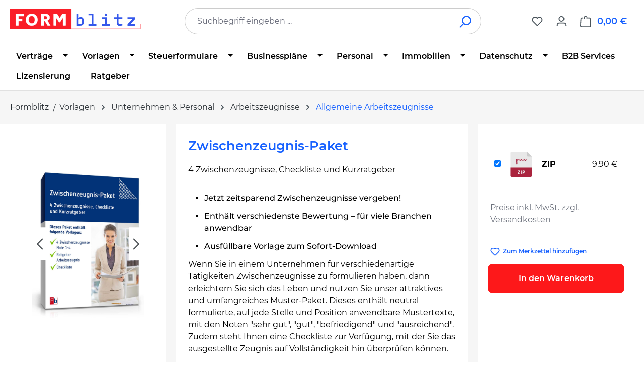

--- FILE ---
content_type: text/html; charset=UTF-8
request_url: https://www.formblitz.de/products/zwischenzeugnis-paket.html
body_size: 34895
content:
<!DOCTYPE html>
<html lang="de-DE"
      itemscope="itemscope"
      itemtype="https://schema.org/WebPage">


    
                            
    <head>
                                    <meta charset="utf-8">
            
                            <meta name="viewport"
                      content="width=device-width, initial-scale=1, shrink-to-fit=no">
            
                            <meta name="author"
                      content="">
                <meta name="robots"
                      content="index,follow">
                <meta name="revisit-after"
                      content="15 days">
                <meta name="keywords"
                      content="Zwischenzeugnisse, Personalmanagement, Vordruck, Muster, Formular, Vorlage, Download">
                <meta name="description"
                      content="Vorlagen für Zwischenzeugnisse von Note Eins (&quot;Sehr gut&quot;) bis Note Vier (&quot;Ausreichend&quot;) als WORD zum Download. Rechtssichere Muster beliebig oft verwenden.">
            
                <meta property="og:type"
          content="product">
    <meta property="og:site_name"
          content="Formblitz.de">
    <meta property="og:url"
          content="https://www.formblitz.de/products/zwischenzeugnis-paket-ffid6180.html">
    <meta property="og:title"
          content="Zwischenzeugnis-Paket: Muster für Note 1 bis Note 4 zum Download">

    <meta property="og:description"
          content="Vorlagen für Zwischenzeugnisse von Note Eins (&quot;Sehr gut&quot;) bis Note Vier (&quot;Ausreichend&quot;) als WORD zum Download. Rechtssichere Muster beliebig oft verwenden.">
    <meta property="og:image"
          content="https://www.formblitz.de/media/13/38/6a/1748864786/307934e0229ec10b28198202b145f8d0.jpg?ts=1756122174">

    
            <meta property="product:price:amount"
          content="9.9">
    <meta property="product:price:currency"
          content="EUR">
    <meta property="product:product_link"
          content="https://www.formblitz.de/products/zwischenzeugnis-paket-ffid6180.html">

    <meta name="twitter:card"
          content="product">
    <meta name="twitter:site"
          content="Formblitz.de">
    <meta name="twitter:title"
          content="Zwischenzeugnis-Paket: Muster für Note 1 bis Note 4 zum Download">
    <meta name="twitter:description"
          content="Vorlagen für Zwischenzeugnisse von Note Eins (&quot;Sehr gut&quot;) bis Note Vier (&quot;Ausreichend&quot;) als WORD zum Download. Rechtssichere Muster beliebig oft verwenden.">
    <meta name="twitter:image"
          content="https://www.formblitz.de/media/13/38/6a/1748864786/307934e0229ec10b28198202b145f8d0.jpg?ts=1756122174">

                            <meta itemprop="copyrightHolder"
                      content="Formblitz.de">
                <meta itemprop="copyrightYear"
                      content="">
                <meta itemprop="isFamilyFriendly"
                      content="false">
                <meta itemprop="image"
                      content="https://www.formblitz.de/media/d6/14/52/1684875007/newLogo.svg?ts=1742878221">
            
                                            <meta name="theme-color"
                      content="#fff">
                            
                                                
                    <link rel="icon" href="https://www.formblitz.de/media/b9/a7/db/1688560663/favicon3.webp?ts=1688560663">
        
                            
        
<link rel="canonical" href="https://www.formblitz.de/products/zwischenzeugnis-paket.html" />


                    <title itemprop="name">
                    Zwischenzeugnis-Paket: Muster für Note 1 bis Note 4 zum Download            </title>
        
                                                                            <link rel="stylesheet"
                      href="https://www.formblitz.de/theme/cb0e1844a0462777a74a2cdde6012783/css/all.css?1767634951">
                                    

    
    
    
            <script type="application/javascript">window.moorlAnimationZIndex = "9000";</script>
    
            <style>
            :root {
                --moorl-advanced-search-width: 600px;
            }
        </style>
    
                    
    <script>
        window.features = JSON.parse('\u007B\u0022V6_5_0_0\u0022\u003Atrue,\u0022v6.5.0.0\u0022\u003Atrue,\u0022V6_6_0_0\u0022\u003Atrue,\u0022v6.6.0.0\u0022\u003Atrue,\u0022V6_7_0_0\u0022\u003Atrue,\u0022v6.7.0.0\u0022\u003Atrue,\u0022V6_8_0_0\u0022\u003Afalse,\u0022v6.8.0.0\u0022\u003Afalse,\u0022DISABLE_VUE_COMPAT\u0022\u003Atrue,\u0022disable.vue.compat\u0022\u003Atrue,\u0022ACCESSIBILITY_TWEAKS\u0022\u003Atrue,\u0022accessibility.tweaks\u0022\u003Atrue,\u0022TELEMETRY_METRICS\u0022\u003Afalse,\u0022telemetry.metrics\u0022\u003Afalse,\u0022FLOW_EXECUTION_AFTER_BUSINESS_PROCESS\u0022\u003Afalse,\u0022flow.execution.after.business.process\u0022\u003Afalse,\u0022PERFORMANCE_TWEAKS\u0022\u003Afalse,\u0022performance.tweaks\u0022\u003Afalse,\u0022CACHE_CONTEXT_HASH_RULES_OPTIMIZATION\u0022\u003Afalse,\u0022cache.context.hash.rules.optimization\u0022\u003Afalse,\u0022DEFERRED_CART_ERRORS\u0022\u003Afalse,\u0022deferred.cart.errors\u0022\u003Afalse,\u0022PRODUCT_ANALYTICS\u0022\u003Afalse,\u0022product.analytics\u0022\u003Afalse,\u0022ADMIN_VITE\u0022\u003Afalse,\u0022admin.vite\u0022\u003Afalse,\u0022PAYPAL_SETTINGS_TWEAKS\u0022\u003Afalse,\u0022paypal.settings.tweaks\u0022\u003Afalse\u007D');
    </script>
        
                
                            <script nonce="c1P5fi3T7+g=">
        dataLayer = window.dataLayer || [];
                dataLayer.push({ ecommerce: null });
                dataLayer.push({"pageTitle":"Zwischenzeugnis-Paket: Muster f\u00fcr Note 1 bis Note 4 zum Download","pageSubCategory":"","pageCategoryID":"","pageSubCategoryID":"","pageCountryCode":"de-DE","pageLanguageCode":"Deutsch","pageVersion":1,"pageTestVariation":"1","pageValue":1,"pageAttributes":"1","pageCategory":"Product","productID":"efda88caef8117e1cac4168c87e7bfb4","parentProductID":"5f7551e204b512438acc38b3873c5afa","productName":"Zwischenzeugnis-Paket","productPrice":"9.90","productEAN":"4255696947566","productSku":"6180","productManufacturerNumber":"","productCategory":"Allgemeine Arbeitszeugnisse","productCategoryID":"01972ff7196c722898d03ffdee79fbbd","productCurrency":"EUR","visitorLoginState":"Logged Out","visitorType":"NOT LOGGED IN","visitorLifetimeValue":0,"visitorExistingCustomer":"No"});
                        dataLayer.push({"event":"view_item","ecommerce":{"currency":"EUR","value":9.9,"items":[{"item_name":"Zwischenzeugnis-Paket","item_id":"6180","price":9.9,"index":0,"item_list_name":"Category","quantity":1,"item_variant":"ZIP","item_category":"Unternehmen & Personal","item_category2":"Arbeitszeugnisse","item_category3":"Allgemeine Arbeitszeugnisse","item_category4":"Vorlagen","item_category5":"Startseite","item_list_id":"01972ff7196c722898d03ffdee79fbbd"}]}});
                                                                            var dtgsConsentHandler = 'shopwareCmp';
    </script>
            
                        
    <script nonce="c1P5fi3T7+g=">
        (function e(){window.document.$emitter&&typeof window.document.$emitter.subscribe==="function"?window.document.$emitter.subscribe("CookieConfiguration_Update",t=>{t&&t.detail&&Object.prototype.hasOwnProperty.call(t.detail,"dtgsAllowGtmTracking")&&window.location.reload()}):setTimeout(e,100)})();
    </script>

            <script nonce="c1P5fi3T7+g=">
            window.dataLayer = window.dataLayer || [];
            var loadGTM = function(w,d,s,l,i){w[l]=w[l]||[];w[l].push({'gtm.start':
                    new Date().getTime(),event:'gtm.js'});var f=d.getElementsByTagName(s)[0],
                j=d.createElement(s),dl=l!='dataLayer'?'&l='+l:'';j.async=true;j.src=
                'https://www.googletagmanager.com/gtm.js?id='+i+dl;var n=d.querySelector('[nonce]');
            n&&j.setAttribute('nonce',n.nonce||n.getAttribute('nonce'));f.parentNode.insertBefore(j,f);
                    };
                            loadGTM(window,document,'script','dataLayer','GTM-K64B9R3');
                    </script>
                
    <script>
        window.dtgsGtmConsentCookieName = 'dtgsAllowGtmTracking';
        window.dtgsGtmCustomServices = [];
    </script>

                                    
                <script nonce="c1P5fi3T7+g=">
            window.dataLayer = window.dataLayer || [];
            function gtag() { dataLayer.push(arguments); }

            (() => {
                const analyticsStorageEnabled = document.cookie.split(';').some((item) => item.trim().includes('dtgsAllowGtmTracking=1'));

                let googleAdsCookieName = 'google-ads-enabled';
                                    googleAdsCookieName = 'dtgsAllowGtmTracking';
                    window.googleAdsCookieName = 'dtgsAllowGtmTracking';
                
                const adsEnabled = document.cookie.split(';').some((item) => item.trim().includes(googleAdsCookieName + '=1'));

                // Always set a default consent for consent mode v2
                gtag('consent', 'default', {
                    'ad_user_data': adsEnabled ? 'granted' : 'denied',
                    'ad_storage': adsEnabled ? 'granted' : 'denied',
                    'ad_personalization': adsEnabled ? 'granted' : 'denied',
                    'analytics_storage': analyticsStorageEnabled ? 'granted' : 'denied'
                });
            })();
        </script>
            

    


                            
            
                
                                    <script>
                    window.useDefaultCookieConsent = true;
                </script>
                    
                                <script>
                window.activeNavigationId = '01972ff7196c722898d03ffdee79fbbd';
                window.activeRoute = 'frontend.detail.page';
                window.activeRouteParameters = '\u007B\u0022_httpCache\u0022\u003Atrue,\u0022productId\u0022\u003A\u00225f7551e204b512438acc38b3873c5afa\u0022\u007D';
                window.router = {
                    'frontend.cart.offcanvas': '/checkout/offcanvas',
                    'frontend.cookie.offcanvas': '/cookie/offcanvas',
                    'frontend.checkout.finish.page': '/checkout/finish',
                    'frontend.checkout.info': '/widgets/checkout/info',
                    'frontend.menu.offcanvas': '/widgets/menu/offcanvas',
                    'frontend.cms.page': '/widgets/cms',
                    'frontend.cms.navigation.page': '/widgets/cms/navigation',
                    'frontend.country.country-data': '/country/country-state-data',
                    'frontend.app-system.generate-token': '/app-system/Placeholder/generate-token',
                    'frontend.gateway.context': '/gateway/context',
                    'frontend.cookie.consent.offcanvas': '/cookie/consent-offcanvas',
                    'frontend.account.login.page': '/account/login',
                    };
                window.salesChannelId = 'afd077ec23e24adf84bc47c5e15591b5';
            </script>
        
                                <script>
                
                window.breakpoints = JSON.parse('\u007B\u0022xs\u0022\u003A0,\u0022sm\u0022\u003A576,\u0022md\u0022\u003A768,\u0022lg\u0022\u003A992,\u0022xl\u0022\u003A1200,\u0022xxl\u0022\u003A1400\u007D');
            </script>
        
                                    <script>
                    window.customerLoggedInState = 0;

                    window.wishlistEnabled = 1;
                </script>
                    
                        
                        
    <script>
        window.validationMessages = JSON.parse('\u007B\u0022required\u0022\u003A\u0022Die\u0020Eingabe\u0020darf\u0020nicht\u0020leer\u0020sein.\u0022,\u0022email\u0022\u003A\u0022Ung\\u00fcltige\u0020E\u002DMail\u002DAdresse.\u0020Die\u0020E\u002DMail\u0020ben\\u00f6tigt\u0020das\u0020Format\u0020\\\u0022nutzer\u0040beispiel.de\\\u0022.\u0022,\u0022confirmation\u0022\u003A\u0022Ihre\u0020Eingaben\u0020sind\u0020nicht\u0020identisch.\u0022,\u0022minLength\u0022\u003A\u0022Die\u0020Eingabe\u0020ist\u0020zu\u0020kurz.\u0022\u007D');
    </script>
        
                                                            <script>
                        window.themeJsPublicPath = 'https://www.formblitz.de/theme/cb0e1844a0462777a74a2cdde6012783/js/';
                    </script>
                                            <script type="text/javascript" src="https://www.formblitz.de/theme/cb0e1844a0462777a74a2cdde6012783/js/storefront/storefront.js?1767634951" defer></script>
                                            <script type="text/javascript" src="https://www.formblitz.de/theme/cb0e1844a0462777a74a2cdde6012783/js/swag-pay-pal/swag-pay-pal.js?1767634951" defer></script>
                                            <script type="text/javascript" src="https://www.formblitz.de/theme/cb0e1844a0462777a74a2cdde6012783/js/dvsn-bundle/dvsn-bundle.js?1767634951" defer></script>
                                            <script type="text/javascript" src="https://www.formblitz.de/theme/cb0e1844a0462777a74a2cdde6012783/js/fbl-multi-variant-cart/fbl-multi-variant-cart.js?1767634951" defer></script>
                                            <script type="text/javascript" src="https://www.formblitz.de/theme/cb0e1844a0462777a74a2cdde6012783/js/moorl-foundation/moorl-foundation.js?1767634951" defer></script>
                                            <script type="text/javascript" src="https://www.formblitz.de/theme/cb0e1844a0462777a74a2cdde6012783/js/faesslich-slider/faesslich-slider.js?1767634951" defer></script>
                                            <script type="text/javascript" src="https://www.formblitz.de/theme/cb0e1844a0462777a74a2cdde6012783/js/newsletter-sendinblue/newsletter-sendinblue.js?1767634951" defer></script>
                                            <script type="text/javascript" src="https://www.formblitz.de/theme/cb0e1844a0462777a74a2cdde6012783/js/dtgs-google-tag-manager-sw6/dtgs-google-tag-manager-sw6.js?1767634951" defer></script>
                                            <script type="text/javascript" src="https://www.formblitz.de/theme/cb0e1844a0462777a74a2cdde6012783/js/cbax-modul-analytics/cbax-modul-analytics.js?1767634951" defer></script>
                                                        

    
        </head>

        <body class="    is-ctl-product is-act-index is-active-route-frontend-detail-page

    ">

            
                
    
    
            <div id="page-top" class="skip-to-content bg-primary-subtle text-primary-emphasis overflow-hidden" tabindex="-1">
            <div class="container skip-to-content-container d-flex justify-content-center visually-hidden-focusable">
                                                                                        <a href="#content-main" class="skip-to-content-link d-inline-flex text-decoration-underline m-1 p-2 fw-bold gap-2">
                                Zum Hauptinhalt springen
                            </a>
                                            
                                                                        <a href="#header-main-search-input" class="skip-to-content-link d-inline-flex text-decoration-underline m-1 p-2 fw-bold gap-2 d-none d-sm-block">
                                Zur Suche springen
                            </a>
                                            
                                                                        <a href="#main-navigation-menu" class="skip-to-content-link d-inline-flex text-decoration-underline m-1 p-2 fw-bold gap-2 d-none d-lg-block">
                                Zur Hauptnavigation springen
                            </a>
                                                                        </div>
        </div>
        
    
                
                
                                        <noscript class="noscript-main">
                
    <div role="alert"
         aria-live="polite"
         class="alert alert-info d-flex align-items-center">

                                                                        
                                                                                                                                                            <span class="icon icon-info" aria-hidden="true">
                                        <svg xmlns="http://www.w3.org/2000/svg" xmlns:xlink="http://www.w3.org/1999/xlink" width="24" height="24" viewBox="0 0 24 24"><defs><path d="M12 7c.5523 0 1 .4477 1 1s-.4477 1-1 1-1-.4477-1-1 .4477-1 1-1zm1 9c0 .5523-.4477 1-1 1s-1-.4477-1-1v-5c0-.5523.4477-1 1-1s1 .4477 1 1v5zm11-4c0 6.6274-5.3726 12-12 12S0 18.6274 0 12 5.3726 0 12 0s12 5.3726 12 12zM12 2C6.4772 2 2 6.4772 2 12s4.4772 10 10 10 10-4.4772 10-10S17.5228 2 12 2z" id="icons-default-info" /></defs><use xlink:href="#icons-default-info" fill="#758CA3" fill-rule="evenodd" /></svg>
                    </span>
                                                        
                                    
                    <div class="alert-content-container">
                                                    
                                                            Um unseren Shop in vollem Umfang nutzen zu können, empfehlen wir Ihnen Javascript in Ihrem Browser zu aktivieren.
                                    
                                                                </div>
            </div>
            </noscript>
        
    
    <!-- Google Tag Manager Noscript -->
            <noscript class="noscript-gtm">
            <iframe src="https://www.googletagmanager.com/ns.html?id=GTM-K64B9R3"
                    height="0"
                    width="0"
                    style="display:none;visibility:hidden">
            </iframe>
        </noscript>
        <!-- End Google Tag Manager Noscript -->

                                
    
        <header class="header-main">
                            <div class="container">
                                    <div class="top-bar d-none d-lg-block">
        
                        </div>
    
            <div class="row align-items-center header-row">
                            <div class="col-12 col-lg-auto header-logo-col pb-sm-2 my-3 m-lg-0">
                        <div class="header-logo-main text-center">
                    <a class="header-logo-main-link"
               href="/"
               title="Zur Startseite gehen">
                                    <picture class="header-logo-picture d-block m-auto">
                                                                            
                                                                            
                                                                                    <img src="https://www.formblitz.de/media/d6/14/52/1684875007/newLogo.svg?ts=1742878221"
                                     alt="Zur Startseite gehen"
                                     class="img-fluid header-logo-main-img">
                                                                        </picture>
                            </a>
            </div>
                </div>
            
                            <div class="col-12 order-2 col-sm order-sm-1 header-search-col">
                    <div class="row">
                        <div class="col-sm-auto d-none d-sm-block d-lg-none">
                                                            <div class="nav-main-toggle">
                                                                            <button
                                            class="btn nav-main-toggle-btn header-actions-btn"
                                            type="button"
                                            data-off-canvas-menu="true"
                                            aria-label="Menü"
                                        >
                                                                                                                                                                                                    <span class="icon icon-stack" aria-hidden="true">
                                        <svg xmlns="http://www.w3.org/2000/svg" xmlns:xlink="http://www.w3.org/1999/xlink" width="24" height="24" viewBox="0 0 24 24"><defs><path d="M3 13c-.5523 0-1-.4477-1-1s.4477-1 1-1h18c.5523 0 1 .4477 1 1s-.4477 1-1 1H3zm0-7c-.5523 0-1-.4477-1-1s.4477-1 1-1h18c.5523 0 1 .4477 1 1s-.4477 1-1 1H3zm0 14c-.5523 0-1-.4477-1-1s.4477-1 1-1h18c.5523 0 1 .4477 1 1s-.4477 1-1 1H3z" id="icons-default-stack" /></defs><use xlink:href="#icons-default-stack" fill="#758CA3" fill-rule="evenodd" /></svg>
                    </span>
                                                                                        </button>
                                                                    </div>
                                                    </div>
                        <div class="col">
                            
    <div class="collapse"
         id="searchCollapse">
        <div class="header-search my-2 m-sm-auto">
                            <form action="/search"
                      method="get"
                      data-search-widget="true"
                      data-search-widget-options="{&quot;searchWidgetMinChars&quot;:2}"
                      data-url="/suggest?search="
                      class="header-search-form js-search-form">
                                            <div class="input-group">
                                                            <input
                                    type="search"
                                    id="header-main-search-input"
                                    name="search"
                                    class="form-control header-search-input"
                                    autocomplete="off"
                                    autocapitalize="off"
                                    placeholder="Suchbegriff eingeben ..."
                                    aria-label="Suchbegriff eingeben ..."
                                    role="combobox"
                                    aria-autocomplete="list"
                                    aria-controls="search-suggest-listbox"
                                    aria-expanded="false"
                                    aria-describedby="search-suggest-result-info"
                                    value="">
                            
                                                            <button type="submit"
                                        class="btn header-search-btn"
                                        aria-label="Suchen">
                                    <span class="header-search-icon">
                                                                                                                                                <span class="icon icon-search" aria-hidden="true">
                                        <svg xmlns="http://www.w3.org/2000/svg" xmlns:xlink="http://www.w3.org/1999/xlink" width="24" height="24" viewBox="0 0 24 24"><defs><path d="M10.0944 16.3199 4.707 21.707c-.3905.3905-1.0237.3905-1.4142 0-.3905-.3905-.3905-1.0237 0-1.4142L8.68 14.9056C7.6271 13.551 7 11.8487 7 10c0-4.4183 3.5817-8 8-8s8 3.5817 8 8-3.5817 8-8 8c-1.8487 0-3.551-.627-4.9056-1.6801zM15 16c3.3137 0 6-2.6863 6-6s-2.6863-6-6-6-6 2.6863-6 6 2.6863 6 6 6z" id="icons-default-search" /></defs><use xlink:href="#icons-default-search" fill="#758CA3" fill-rule="evenodd" /></svg>
                    </span>
                                        </span>
                                </button>
                            
                                                            <button class="btn header-close-btn js-search-close-btn d-none"
                                        type="button"
                                        aria-label="Die Dropdown-Suche schließen">
                                    <span class="header-close-icon">
                                                                                                                                                <span class="icon icon-x" aria-hidden="true">
                                        <svg xmlns="http://www.w3.org/2000/svg" xmlns:xlink="http://www.w3.org/1999/xlink" width="24" height="24" viewBox="0 0 24 24"><defs><path d="m10.5858 12-7.293-7.2929c-.3904-.3905-.3904-1.0237 0-1.4142.3906-.3905 1.0238-.3905 1.4143 0L12 10.5858l7.2929-7.293c.3905-.3904 1.0237-.3904 1.4142 0 .3905.3906.3905 1.0238 0 1.4143L13.4142 12l7.293 7.2929c.3904.3905.3904 1.0237 0 1.4142-.3906.3905-1.0238.3905-1.4143 0L12 13.4142l-7.2929 7.293c-.3905.3904-1.0237.3904-1.4142 0-.3905-.3906-.3905-1.0238 0-1.4143L10.5858 12z" id="icons-default-x" /></defs><use xlink:href="#icons-default-x" fill="#758CA3" fill-rule="evenodd" /></svg>
                    </span>
                                        </span>
                                </button>
                                                    </div>
                                    </form>
                    </div>
    </div>
                        </div>
                    </div>
                </div>
            
                            <div class="col-12 order-1 col-sm-auto order-sm-2 header-actions-col">
                    <div class="row g-0">
                                                    <div class="col d-sm-none">
                                <div class="menu-button">
                                                                            <button
                                            class="btn nav-main-toggle-btn header-actions-btn"
                                            type="button"
                                            data-off-canvas-menu="true"
                                            aria-label="Menü"
                                        >
                                                                                                                                                                                                    <span class="icon icon-stack" aria-hidden="true">
                                        <svg xmlns="http://www.w3.org/2000/svg" xmlns:xlink="http://www.w3.org/1999/xlink" width="24" height="24" viewBox="0 0 24 24"><use xlink:href="#icons-default-stack" fill="#758CA3" fill-rule="evenodd" /></svg>
                    </span>
                                                                                        </button>
                                                                    </div>
                            </div>
                        
                                                    <div class="col-auto d-sm-none">
                                <div class="search-toggle">
                                    <button class="btn header-actions-btn search-toggle-btn js-search-toggle-btn collapsed"
                                            type="button"
                                            data-bs-toggle="collapse"
                                            data-bs-target="#searchCollapse"
                                            aria-expanded="false"
                                            aria-controls="searchCollapse"
                                            aria-label="Suchen">
                                                                                                                                                <span class="icon icon-search" aria-hidden="true">
                                        <svg xmlns="http://www.w3.org/2000/svg" xmlns:xlink="http://www.w3.org/1999/xlink" width="24" height="24" viewBox="0 0 24 24"><use xlink:href="#icons-default-search" fill="#758CA3" fill-rule="evenodd" /></svg>
                    </span>
                                        </button>
                                </div>
                            </div>
                        
                                                                                    <div class="col-auto">
                                    <div class="header-wishlist">
                                        <a class="btn header-wishlist-btn header-actions-btn"
                                           href="/wishlist"
                                           title="Merkzettel"
                                           aria-labelledby="wishlist-basket-live-area"
                                        >
                                                
            <span class="header-wishlist-icon">
                                                                                                                    <span class="icon icon-heart" aria-hidden="true">
                                        <svg xmlns="http://www.w3.org/2000/svg" xmlns:xlink="http://www.w3.org/1999/xlink" width="24" height="24" viewBox="0 0 24 24"><defs><path d="M20.0139 12.2998c1.8224-1.8224 1.8224-4.7772 0-6.5996-1.8225-1.8225-4.7772-1.8225-6.5997 0L12 7.1144l-1.4142-1.4142c-1.8225-1.8225-4.7772-1.8225-6.5997 0-1.8224 1.8224-1.8224 4.7772 0 6.5996l7.519 7.519a.7.7 0 0 0 .9899 0l7.5189-7.519zm1.4142 1.4142-7.519 7.519c-1.0543 1.0544-2.7639 1.0544-3.8183 0L2.572 13.714c-2.6035-2.6035-2.6035-6.8245 0-9.428 2.6035-2.6035 6.8246-2.6035 9.4281 0 2.6035-2.6035 6.8246-2.6035 9.428 0 2.6036 2.6035 2.6036 6.8245 0 9.428z" id="icons-default-heart" /></defs><use xlink:href="#icons-default-heart" fill="#758CA3" fill-rule="evenodd" /></svg>
                    </span>
            </span>
    
    
    
    <span class="badge bg-primary header-wishlist-badge"
          id="wishlist-basket"
          data-wishlist-storage="true"
          data-wishlist-storage-options="{&quot;listPath&quot;:&quot;\/wishlist\/list&quot;,&quot;mergePath&quot;:&quot;\/wishlist\/merge&quot;,&quot;pageletPath&quot;:&quot;\/wishlist\/merge\/pagelet&quot;}"
          data-wishlist-widget="true"
          data-wishlist-widget-options="{&quot;showCounter&quot;:true}"
          aria-labelledby="wishlist-basket-live-area"
    ></span>

    <span class="visually-hidden"
          id="wishlist-basket-live-area"
          data-wishlist-live-area-text="Du hast %counter% Produkte auf dem Merkzettel"
          aria-live="polite"
    ></span>
                                        </a>
                                    </div>
                                </div>
                                                    
                                                    <div class="col-auto">
                                <div class="account-menu">
                                        <div class="dropdown">
                    <button class="btn account-menu-btn header-actions-btn"
                    type="button"
                    id="accountWidget"
                    data-account-menu="true"
                    data-bs-toggle="dropdown"
                    aria-haspopup="true"
                    aria-expanded="false"
                    aria-label="Ihr Konto"
                    title="Ihr Konto">
                                                                                                                        <span class="icon icon-avatar" aria-hidden="true">
                                        <svg xmlns="http://www.w3.org/2000/svg" xmlns:xlink="http://www.w3.org/1999/xlink" width="24" height="24" viewBox="0 0 24 24"><defs><path d="M12 3C9.7909 3 8 4.7909 8 7c0 2.2091 1.7909 4 4 4 2.2091 0 4-1.7909 4-4 0-2.2091-1.7909-4-4-4zm0-2c3.3137 0 6 2.6863 6 6s-2.6863 6-6 6-6-2.6863-6-6 2.6863-6 6-6zM4 22.099c0 .5523-.4477 1-1 1s-1-.4477-1-1V20c0-2.7614 2.2386-5 5-5h10.0007c2.7614 0 5 2.2386 5 5v2.099c0 .5523-.4477 1-1 1s-1-.4477-1-1V20c0-1.6569-1.3431-3-3-3H7c-1.6569 0-3 1.3431-3 3v2.099z" id="icons-default-avatar" /></defs><use xlink:href="#icons-default-avatar" fill="#758CA3" fill-rule="evenodd" /></svg>
                    </span>
                </button>
        
                    <div class="dropdown-menu dropdown-menu-end account-menu-dropdown js-account-menu-dropdown"
                 aria-labelledby="accountWidget">
                

        
            <div class="offcanvas-header">
                            <button class="btn btn-secondary offcanvas-close js-offcanvas-close">
                                                                                                                                                    <span class="icon icon-x icon-sm" aria-hidden="true">
                                        <svg xmlns="http://www.w3.org/2000/svg" xmlns:xlink="http://www.w3.org/1999/xlink" width="24" height="24" viewBox="0 0 24 24"><use xlink:href="#icons-default-x" fill="#758CA3" fill-rule="evenodd" /></svg>
                    </span>
                        
                                            Menü schließen
                                    </button>
                    </div>
    
            <div class="offcanvas-body">
                <div class="account-menu">
                                    <div class="dropdown-header account-menu-header">
                    Ihr Konto
                </div>
                    
                                    <div class="account-menu-login">
                                            <a href="/account/login"
                           title="Anmelden"
                           class="btn btn-primary account-menu-login-button">
                            Anmelden
                        </a>
                    
                                            <div class="account-menu-register">
                            oder
                            <a href="/account/login"
                               title="Registrieren">
                                registrieren
                            </a>
                        </div>
                                    </div>
                    
                    <div class="account-menu-links">
                    <div class="header-account-menu">
        <div class="card account-menu-inner">
                                        
                                                <nav class="list-group list-group-flush account-aside-list-group">
                                                                                        <a href="/account"
                                   title="Übersicht"
                                   class="list-group-item list-group-item-action account-aside-item"
                                   >
                                    Übersicht
                                </a>
                            
                                                            <a href="/account/profile"
                                   title="Persönliches Profil"
                                   class="list-group-item list-group-item-action account-aside-item"
                                   >
                                    Persönliches Profil
                                </a>
                            
                                                                                                                            <a href="/account/address"
                                   title="Adressen"
                                   class="list-group-item list-group-item-action account-aside-item"
                                   >
                                    Adressen
                                </a>
                            
                                                            <a href="/account/order"
                                   title="Bestellungen"
                                   class="list-group-item list-group-item-action account-aside-item"
                                   >
                                    Bestellungen
                                </a>
                                                    

                        </nav>
                            
                                                </div>
    </div>
            </div>
            </div>
        </div>
                </div>
            </div>
                                </div>
                            </div>
                        
                                                    <div class="col-auto">
                                <div
                                    class="header-cart"
                                    data-off-canvas-cart="true"
                                >
                                    <a
                                        class="btn header-cart-btn header-actions-btn"
                                        href="/checkout/cart"
                                        data-cart-widget="true"
                                        title="Warenkorb"
                                        aria-labelledby="cart-widget-aria-label"
                                        aria-haspopup="true"
                                    >
                                            <span class="header-cart-icon">
                                                                                                                <span class="icon icon-bag" aria-hidden="true">
                                        <svg xmlns="http://www.w3.org/2000/svg" xmlns:xlink="http://www.w3.org/1999/xlink" width="24" height="24" viewBox="0 0 24 24"><defs><path d="M5.892 3c.5523 0 1 .4477 1 1s-.4477 1-1 1H3.7895a1 1 0 0 0-.9986.9475l-.7895 15c-.029.5515.3946 1.0221.9987 1.0525h17.8102c.5523 0 1-.4477.9986-1.0525l-.7895-15A1 1 0 0 0 20.0208 5H17.892c-.5523 0-1-.4477-1-1s.4477-1 1-1h2.1288c1.5956 0 2.912 1.249 2.9959 2.8423l.7894 15c.0035.0788.0035.0788.0042.1577 0 1.6569-1.3432 3-3 3H3c-.079-.0007-.079-.0007-.1577-.0041-1.6546-.0871-2.9253-1.499-2.8382-3.1536l.7895-15C.8775 4.249 2.1939 3 3.7895 3H5.892zm4 2c0 .5523-.4477 1-1 1s-1-.4477-1-1V3c0-1.6569 1.3432-3 3-3h2c1.6569 0 3 1.3431 3 3v2c0 .5523-.4477 1-1 1s-1-.4477-1-1V3c0-.5523-.4477-1-1-1h-2c-.5523 0-1 .4477-1 1v2z" id="icons-default-bag" /></defs><use xlink:href="#icons-default-bag" fill="#758CA3" fill-rule="evenodd" /></svg>
                    </span>
        </span>
        <span class="header-cart-total d-none d-sm-inline-block ms-sm-2">
        0,00 €
    </span>

        <span
        class="visually-hidden"
        id="cart-widget-aria-label"
    >
        Warenkorb enthält 0 Positionen. Der Gesamtwert beträgt 0,00 €.
    </span>
                                    </a>
                                </div>
                            </div>
                                            </div>
                </div>
                    </div>
                    </div>
                    </header>
    
            <div class="nav-main">
                                <div class="container">
        
                    <nav class="navbar navbar-expand-lg main-navigation-menu"
                 id="main-navigation-menu"
                 itemscope="itemscope"
                 itemtype="https://schema.org/SiteNavigationElement"
                 data-navbar="true"
                 data-navbar-options="{&quot;pathIdList&quot;:[&quot;0193ca88fa817a6d8342cea627aa0346&quot;]}"
                 aria-label="Hauptnavigation">
                <div class="collapse navbar-collapse" id="main_nav">
                    <ul class="navbar-nav main-navigation-menu-list flex-wrap">
                        
                        
                                                                                                                                                                                                                    
                                                                                                            <li class="nav-item nav-item-01972ff6e39972a193e17c435584352b dropdown position-static">
                                                                                            <a class="nav-link nav-item-01972ff6e39972a193e17c435584352b-link root main-navigation-link p-2 dropdown-toggle"
                                                   href="https://www.formblitz.de/downloads/vertraege/"
                                                   data-bs-toggle="dropdown"                                                                                                      itemprop="url"
                                                   title="Verträge"
                                                >
                                                                                                            <span itemprop="name" class="main-navigation-link-text">Verträge</span>
                                                                                                    </a>
                                            
                                                                                                                                                <div class="dropdown-menu w-100 p-4">
                                                                
            <div class="row">
                            <div class="col">
                    <div class="navigation-flyout-category-link">
                                                                                    <a href="https://www.formblitz.de/downloads/vertraege/"
                                   itemprop="url"
                                   title="Verträge">
                                                                            Zur Kategorie Verträge
                                                                    </a>
                                                                        </div>
                </div>
            
                            <div class="col-auto">
                    <button class="navigation-flyout-close js-close-flyout-menu btn-close" aria-label="Menü schließen">
                                                                                                                            </button>
                </div>
                    </div>
    
            <div class="row navigation-flyout-content">
                            <div class="col">
                    <div class="">
                                                        
                
    <div class="row navigation-flyout-categories is-level-0">
                                                        
                                        <div class="col-3 ">
                                                                        <div class="nav-item nav-item-0197990a26047e678f54103eb4b3eea1 nav-link nav-item-0197990a26047e678f54103eb4b3eea1-link navigation-flyout-link is-level-0"
                                 title="Immobilien &amp; Vermietung">
                                <span itemprop="name">Immobilien &amp; Vermietung</span>
                            </div>
                                            
                                                                            
    
    <div class="navigation-flyout-categories is-level-1">
                                                        
                                        <div class="">
                                                                        <a class="nav-item nav-item-01972ff6eab372878a131a6357ff22e8 nav-link nav-item-01972ff6eab372878a131a6357ff22e8-link navigation-flyout-link is-level-1"
                               href="https://www.formblitz.de/downloads/vertraege/mietvertraege/"
                               itemprop="url"
                                                              title="Mietverträge">
                                <span itemprop="name">Mietverträge</span>
                            </a>
                                            
                                                                                </div>
            
                                                            
                                        <div class="navigation-flyout-col">
                                                                        <a class="nav-item nav-item-01972ff6fdfe72278defa8c504177fa4 nav-link nav-item-01972ff6fdfe72278defa8c504177fa4-link navigation-flyout-link is-level-1"
                               href="https://www.formblitz.de/downloads/vertraege/bauvertraege/"
                               itemprop="url"
                                                              title="Bauverträge">
                                <span itemprop="name">Bauverträge</span>
                            </a>
                                            
                                                                                </div>
            
                                                            
                                        <div class="navigation-flyout-col">
                                                                        <a class="nav-item nav-item-01972ff703a670f387084f21304c3d47 nav-link nav-item-01972ff703a670f387084f21304c3d47-link navigation-flyout-link is-level-1"
                               href="https://www.formblitz.de/downloads/vertraege/maklervertraege/"
                               itemprop="url"
                                                              title="Maklerverträge">
                                <span itemprop="name">Maklerverträge</span>
                            </a>
                                            
                                                                                </div>
            
                </div>
                                                            </div>
            
                                                            
                                        <div class="col-3 navigation-flyout-col">
                                                                        <div class="nav-item nav-item-0197990b83407ed295ec7b0eb150536d nav-link nav-item-0197990b83407ed295ec7b0eb150536d-link navigation-flyout-link is-level-0"
                                 title="Kaufen &amp; Schenken">
                                <span itemprop="name">Kaufen &amp; Schenken</span>
                            </div>
                                            
                                                                            
    
    <div class="navigation-flyout-categories is-level-1">
                                                        
                                        <div class="">
                                                                        <a class="nav-item nav-item-01972ff6e7b67165a8250eafac3145e3 nav-link nav-item-01972ff6e7b67165a8250eafac3145e3-link navigation-flyout-link is-level-1"
                               href="https://www.formblitz.de/downloads/vertraege/kaufvertraege/"
                               itemprop="url"
                                                              title="Kaufverträge">
                                <span itemprop="name">Kaufverträge</span>
                            </a>
                                            
                                                                                </div>
            
                                                            
                                        <div class="navigation-flyout-col">
                                                                        <a class="nav-item nav-item-01972ff6f77e72fc8a02fe11d76ce1d2 nav-link nav-item-01972ff6f77e72fc8a02fe11d76ce1d2-link navigation-flyout-link is-level-1"
                               href="https://www.formblitz.de/downloads/vertraege/schenkungsvertraege/"
                               itemprop="url"
                                                              title="Schenkungsverträge">
                                <span itemprop="name">Schenkungsverträge</span>
                            </a>
                                            
                                                                                </div>
            
                                                            
                                        <div class="navigation-flyout-col">
                                                                        <a class="nav-item nav-item-01972ff6f3c9716790e1b4fa7981f2d8 nav-link nav-item-01972ff6f3c9716790e1b4fa7981f2d8-link navigation-flyout-link is-level-1"
                               href="https://www.formblitz.de/downloads/vertraege/sicherheiten/"
                               itemprop="url"
                                                              title="Sicherheiten">
                                <span itemprop="name">Sicherheiten</span>
                            </a>
                                            
                                                                                </div>
            
                </div>
                                                            </div>
            
                                                            
                                        <div class="col-3 navigation-flyout-col">
                                                                        <div class="nav-item nav-item-0197990e093a7dcbb9d993520d554207 nav-link nav-item-0197990e093a7dcbb9d993520d554207-link navigation-flyout-link is-level-0"
                                 title="Finanzieren &amp; Kredit">
                                <span itemprop="name">Finanzieren &amp; Kredit</span>
                            </div>
                                            
                                                                            
    
    <div class="navigation-flyout-categories is-level-1">
                                                        
                                        <div class="">
                                                                        <a class="nav-item nav-item-01972ff6e4a872b49e77af4efe4f3460 nav-link nav-item-01972ff6e4a872b49e77af4efe4f3460-link navigation-flyout-link is-level-1"
                               href="https://www.formblitz.de/downloads/vertraege/darlehensvertraege/"
                               itemprop="url"
                                                              title="Darlehensverträge">
                                <span itemprop="name">Darlehensverträge</span>
                            </a>
                                            
                                                                                </div>
            
                                                            
                                        <div class="navigation-flyout-col">
                                                                        <a class="nav-item nav-item-01972ff6fa2f7247b2fa208346d33c60 nav-link nav-item-01972ff6fa2f7247b2fa208346d33c60-link navigation-flyout-link is-level-1"
                               href="https://www.formblitz.de/downloads/vertraege/leasingvertraege/"
                               itemprop="url"
                                                              title="Leasingverträge">
                                <span itemprop="name">Leasingverträge</span>
                            </a>
                                            
                                                                                </div>
            
                                                            
                                        <div class="navigation-flyout-col">
                                                                        <a class="nav-item nav-item-0197990e389b7057909ce4b9270bb444 nav-link nav-item-0197990e389b7057909ce4b9270bb444-link navigation-flyout-link is-level-1"
                               href="https://www.formblitz.de/downloads/vorlagen/schuldanerkenntnisse/"
                               itemprop="url"
                                                              title="Schuldanerkenntnisse">
                                <span itemprop="name">Schuldanerkenntnisse</span>
                            </a>
                                            
                                                                                </div>
            
                                                            
                                        <div class="">
                                                                        <a class="nav-item nav-item-01972ff6ff5d70e5abd0eba1b7843520 nav-link nav-item-01972ff6ff5d70e5abd0eba1b7843520-link navigation-flyout-link is-level-1"
                               href="https://www.formblitz.de/downloads/vertraege/lizenzvertraege/"
                               itemprop="url"
                                                              title="Lizenzverträge">
                                <span itemprop="name">Lizenzverträge</span>
                            </a>
                                            
                                                                                </div>
            
                </div>
                                                            </div>
            
                                                            
                                        <div class="col-3 ">
                                                                        <div class="nav-item nav-item-0197990d031371c6a1df6d92aad8fd3a nav-link nav-item-0197990d031371c6a1df6d92aad8fd3a-link navigation-flyout-link is-level-0"
                                 title="Unternehmen &amp; Personal">
                                <span itemprop="name">Unternehmen &amp; Personal</span>
                            </div>
                                            
                                                                            
    
    <div class="navigation-flyout-categories is-level-1">
                                                        
                                        <div class="">
                                                                        <a class="nav-item nav-item-01972ff6ebc170f4a6f70a2795b30210 nav-link nav-item-01972ff6ebc170f4a6f70a2795b30210-link navigation-flyout-link is-level-1"
                               href="https://www.formblitz.de/downloads/vertraege/arbeitsvertraege/"
                               itemprop="url"
                                                              title="Arbeitsverträge">
                                <span itemprop="name">Arbeitsverträge</span>
                            </a>
                                            
                                                                                </div>
            
                                                            
                                        <div class="navigation-flyout-col">
                                                                        <a class="nav-item nav-item-01972ff6f64a716db9bf184db5bda6ea nav-link nav-item-01972ff6f64a716db9bf184db5bda6ea-link navigation-flyout-link is-level-1"
                               href="https://www.formblitz.de/downloads/vertraege/auftraege/"
                               itemprop="url"
                                                              title="Aufträge">
                                <span itemprop="name">Aufträge</span>
                            </a>
                                            
                                                                                </div>
            
                                                            
                                        <div class="navigation-flyout-col">
                                                                        <a class="nav-item nav-item-01972ff6f8b172f39bef0ff652b9d8e8 nav-link nav-item-01972ff6f8b172f39bef0ff652b9d8e8-link navigation-flyout-link is-level-1"
                               href="https://www.formblitz.de/downloads/vertraege/werkvertraege/"
                               itemprop="url"
                                                              title="Werkverträge">
                                <span itemprop="name">Werkverträge</span>
                            </a>
                                            
                                                                                </div>
            
                                                            
                                        <div class="">
                                                                        <a class="nav-item nav-item-01972ff6e6ba71fda4ad51f5f34f806e nav-link nav-item-01972ff6e6ba71fda4ad51f5f34f806e-link navigation-flyout-link is-level-1"
                               href="https://www.formblitz.de/downloads/vertraege/gesellschaftsvertraege/"
                               itemprop="url"
                                                              title="Gesellschaftsverträge">
                                <span itemprop="name">Gesellschaftsverträge</span>
                            </a>
                                            
                                                                                </div>
            
                                                            
                                        <div class="navigation-flyout-col">
                                                                        <a class="nav-item nav-item-0197990f4a517c9ea6c7362ffa84d12c nav-link nav-item-0197990f4a517c9ea6c7362ffa84d12c-link navigation-flyout-link is-level-1"
                               href="https://www.formblitz.de/downloads/vorlagen/agb-muster/"
                               itemprop="url"
                                                              title="Muster AGB">
                                <span itemprop="name">Muster AGB</span>
                            </a>
                                            
                                                                                </div>
            
                </div>
                                                            </div>
            
                                                            
                                        <div class="col-3 navigation-flyout-col">
                                                                        <a class="nav-item nav-item-01979910a0c27e009b9bfa9e5be6154d nav-link nav-item-01979910a0c27e009b9bfa9e5be6154d-link navigation-flyout-link is-level-0"
                               href="https://www.formblitz.de/downloads/vorteilspakete/"
                               itemprop="url"
                                                              title="Vorteilspakete">
                                <span itemprop="name">Vorteilspakete</span>
                            </a>
                                            
                                                                            
    
    <div class="navigation-flyout-categories is-level-1">
                                                        
                                        <div class="">
                                                                        <a class="nav-item nav-item-0197993855617ba4a17dabd6a1cd2f95 nav-link nav-item-0197993855617ba4a17dabd6a1cd2f95-link navigation-flyout-link is-level-1"
                               href="https://www.formblitz.de/downloads/vorteilspakete/unternehmen-office/"
                               itemprop="url"
                                                              title="Unternehmen &amp; Personal">
                                <span itemprop="name">Unternehmen &amp; Personal</span>
                            </a>
                                            
                                                                                </div>
            
                                                            
                                        <div class="navigation-flyout-col">
                                                                        <a class="nav-item nav-item-01979938ca6277a3816c5a37d9f396c7 nav-link nav-item-01979938ca6277a3816c5a37d9f396c7-link navigation-flyout-link is-level-1"
                               href="https://www.formblitz.de/downloads/vorteilspakete/immobilien-wohnen/"
                               itemprop="url"
                                                              title="Immobilien &amp; Wohnen">
                                <span itemprop="name">Immobilien &amp; Wohnen</span>
                            </a>
                                            
                                                                                </div>
            
                                                            
                                        <div class="navigation-flyout-col">
                                                                        <a class="nav-item nav-item-01979938f4ae7ce293eda3faee5bc9ff nav-link nav-item-01979938f4ae7ce293eda3faee5bc9ff-link navigation-flyout-link is-level-1"
                               href="https://www.formblitz.de/downloads/vorteilspakete/freizeit-familie/"
                               itemprop="url"
                                                              title="Freizeit &amp; Familie">
                                <span itemprop="name">Freizeit &amp; Familie</span>
                            </a>
                                            
                                                                                </div>
            
                                                            
                                        <div class="">
                                                                        <a class="nav-item nav-item-019799390d757e9b966eec5dadc5b9f1 nav-link nav-item-019799390d757e9b966eec5dadc5b9f1-link navigation-flyout-link is-level-1"
                               href="https://www.formblitz.de/downloads/vorteilspakete/vorsorge-testament/"
                               itemprop="url"
                                                              title="Vorsorge &amp; Testament">
                                <span itemprop="name">Vorsorge &amp; Testament</span>
                            </a>
                                            
                                                                                </div>
            
                                                            
                                        <div class="navigation-flyout-col">
                                                                        <a class="nav-item nav-item-0197993923a778f1969b08331c57bec1 nav-link nav-item-0197993923a778f1969b08331c57bec1-link navigation-flyout-link is-level-1"
                               href="https://www.formblitz.de/downloads/vorteilspakete/steuern-finanzen/"
                               itemprop="url"
                                                              title="Steuern &amp; Finanzen">
                                <span itemprop="name">Steuern &amp; Finanzen</span>
                            </a>
                                            
                                                                                </div>
            
                </div>
                                                            </div>
            
                                                            
                                        <div class="col-3 navigation-flyout-col">
                                                                        <div class="nav-item nav-item-0197990c44567d46963b0f4e5ce4b1a9 nav-link nav-item-0197990c44567d46963b0f4e5ce4b1a9-link navigation-flyout-link is-level-0"
                                 title="Sonstige Verträge">
                                <span itemprop="name">Sonstige Verträge</span>
                            </div>
                                            
                                                                            
    
    <div class="navigation-flyout-categories is-level-1">
                                                        
                                        <div class="">
                                                                        <a class="nav-item nav-item-01972ff6f50f70c298dcb0861c5cba9e nav-link nav-item-01972ff6f50f70c298dcb0861c5cba9e-link navigation-flyout-link is-level-1"
                               href="https://www.formblitz.de/downloads/vertraege/kuenstlervertraege/"
                               itemprop="url"
                                                              title="Künstlerverträge">
                                <span itemprop="name">Künstlerverträge</span>
                            </a>
                                            
                                                                                </div>
            
                                                            
                                        <div class="navigation-flyout-col">
                                                                        <a class="nav-item nav-item-01972ff6e5b1732db133b8fa275c7751 nav-link nav-item-01972ff6e5b1732db133b8fa275c7751-link navigation-flyout-link is-level-1"
                               href="https://www.formblitz.de/downloads/vertraege/ehevertraege/"
                               itemprop="url"
                                                              title="Eheverträge">
                                <span itemprop="name">Eheverträge</span>
                            </a>
                                            
                                                                                </div>
            
                </div>
                                                            </div>
            
                </div>
                                            </div>
                </div>
            
                                                </div>
                                                        </div>
                                                                                                                                    </li>
                                                                                                                                                                                                                                                                
                                                                                                            <li class="nav-item nav-item-01972ff7080c7390a4b7cba54bb7417d dropdown position-static">
                                                                                            <a class="nav-link nav-item-01972ff7080c7390a4b7cba54bb7417d-link root main-navigation-link p-2 dropdown-toggle"
                                                   href="https://www.formblitz.de/downloads/vorlagen/"
                                                   data-bs-toggle="dropdown"                                                                                                      itemprop="url"
                                                   title="Vorlagen"
                                                >
                                                                                                            <span itemprop="name" class="main-navigation-link-text">Vorlagen</span>
                                                                                                    </a>
                                            
                                                                                                                                                <div class="dropdown-menu w-100 p-4">
                                                                
            <div class="row">
                            <div class="col">
                    <div class="navigation-flyout-category-link">
                                                                                    <a href="https://www.formblitz.de/downloads/vorlagen/"
                                   itemprop="url"
                                   title="Vorlagen">
                                                                            Zur Kategorie Vorlagen
                                                                    </a>
                                                                        </div>
                </div>
            
                            <div class="col-auto">
                    <button class="navigation-flyout-close js-close-flyout-menu btn-close" aria-label="Menü schließen">
                                                                                                                            </button>
                </div>
                    </div>
    
            <div class="row navigation-flyout-content">
                            <div class="col">
                    <div class="">
                                                        
                
    <div class="row navigation-flyout-categories is-level-0">
                                                        
                                        <div class="col-3 ">
                                                                        <div class="nav-item nav-item-01979916fef079d18b06976fd6946ebe nav-link nav-item-01979916fef079d18b06976fd6946ebe-link navigation-flyout-link is-level-0"
                                 title="Vorsorge &amp; Vollmachten">
                                <span itemprop="name">Vorsorge &amp; Vollmachten</span>
                            </div>
                                            
                                                                            
    
    <div class="navigation-flyout-categories is-level-1">
                                                        
                                        <div class="">
                                                                        <a class="nav-item nav-item-01990650e53d7d768dad5497a23056e6 nav-link nav-item-01990650e53d7d768dad5497a23056e6-link navigation-flyout-link is-level-1"
                               href="https://www.formblitz.de/downloads/vorlagen/vollmachten/vollmacht-privatperson/"
                               itemprop="url"
                                                              title="Vollmachten für Privatpersonen">
                                <span itemprop="name">Vollmachten für Privatpersonen</span>
                            </a>
                                            
                                                                                </div>
            
                                                            
                                        <div class="navigation-flyout-col">
                                                                        <a class="nav-item nav-item-01990651057a73da94b6401480a530f1 nav-link nav-item-01990651057a73da94b6401480a530f1-link navigation-flyout-link is-level-1"
                               href="https://www.formblitz.de/downloads/vorlagen/vollmachten/vollmacht-geschaeftlich/"
                               itemprop="url"
                                                              title="Vollmachten geschäftlich">
                                <span itemprop="name">Vollmachten geschäftlich</span>
                            </a>
                                            
                                                                                </div>
            
                                                            
                                        <div class="navigation-flyout-col">
                                                                        <a class="nav-item nav-item-01972ff7115d701090a23d7be322d7a8 nav-link nav-item-01972ff7115d701090a23d7be322d7a8-link navigation-flyout-link is-level-1"
                               href="https://www.formblitz.de/downloads/vorlagen/testamente/"
                               itemprop="url"
                                                              title="Testamente">
                                <span itemprop="name">Testamente</span>
                            </a>
                                            
                                                                                </div>
            
                </div>
                                                            </div>
            
                                                            
                                        <div class="col-3 navigation-flyout-col">
                                                                        <a class="nav-item nav-item-01979930faa67a74815b1acc00398939 nav-link nav-item-01979930faa67a74815b1acc00398939-link navigation-flyout-link is-level-0"
                               href="https://www.formblitz.de/downloads/musterbriefe/"
                               itemprop="url"
                                                              title="Musterbriefe">
                                <span itemprop="name">Musterbriefe</span>
                            </a>
                                            
                                                                            
    
    <div class="navigation-flyout-categories is-level-1">
                                                        
                                        <div class="">
                                                                        <a class="nav-item nav-item-0197993181e87756ada7ea0611c96602 nav-link nav-item-0197993181e87756ada7ea0611c96602-link navigation-flyout-link is-level-1"
                               href="https://www.formblitz.de/downloads/musterbriefe/haus-wohnen-briefvorlagen/"
                               itemprop="url"
                                                              title="Haus &amp; Wohnen">
                                <span itemprop="name">Haus &amp; Wohnen</span>
                            </a>
                                            
                                                                                </div>
            
                                                            
                                        <div class="navigation-flyout-col">
                                                                        <a class="nav-item nav-item-019799319fad719fa6c46e80a8deb734 nav-link nav-item-019799319fad719fa6c46e80a8deb734-link navigation-flyout-link is-level-1"
                               href="https://www.formblitz.de/downloads/musterbriefe/geschaeftsbrief-vorlage/"
                               itemprop="url"
                                                              title="Geschäftsbriefe">
                                <span itemprop="name">Geschäftsbriefe</span>
                            </a>
                                            
                                                                                </div>
            
                                                            
                                        <div class="navigation-flyout-col">
                                                                        <a class="nav-item nav-item-01979931b8be7dcfb29610f142a39268 nav-link nav-item-01979931b8be7dcfb29610f142a39268-link navigation-flyout-link is-level-1"
                               href="https://www.formblitz.de/downloads/musterbriefe/familie-freizeit-briefvorlagen/"
                               itemprop="url"
                                                              title="Familie &amp; Freizeit">
                                <span itemprop="name">Familie &amp; Freizeit</span>
                            </a>
                                            
                                                                                </div>
            
                                                            
                                        <div class="">
                                                                        <a class="nav-item nav-item-01979931cf5a72dfac87888cb7295b76 nav-link nav-item-01979931cf5a72dfac87888cb7295b76-link navigation-flyout-link is-level-1"
                               href="https://www.formblitz.de/downloads/musterbriefe/beschwerden/"
                               itemprop="url"
                                                              title="Beschwerden">
                                <span itemprop="name">Beschwerden</span>
                            </a>
                                            
                                                                                </div>
            
                                                            
                                        <div class="navigation-flyout-col">
                                                                        <a class="nav-item nav-item-01979931e235733f8018a2486ed06871 nav-link nav-item-01979931e235733f8018a2486ed06871-link navigation-flyout-link is-level-1"
                               href="https://www.formblitz.de/downloads/musterbriefe/rechtliches-briefvorlagen/"
                               itemprop="url"
                                                              title="Rechtliches">
                                <span itemprop="name">Rechtliches</span>
                            </a>
                                            
                                                                                </div>
            
                                                            
                                        <div class="navigation-flyout-col">
                                                                        <a class="nav-item nav-item-01979931f43a7a5b9a2d21f1d0c4a872 nav-link nav-item-01979931f43a7a5b9a2d21f1d0c4a872-link navigation-flyout-link is-level-1"
                               href="https://www.formblitz.de/downloads/musterbriefe/finanzen-vorsorge-briefvorlagen/"
                               itemprop="url"
                                                              title="Finanzen &amp; Vorsorge">
                                <span itemprop="name">Finanzen &amp; Vorsorge</span>
                            </a>
                                            
                                                                                </div>
            
                                                            
                                        <div class="navigation-flyout-col">
                                                                        <a class="nav-item nav-item-0197993215937667b19e373a6d74be08 nav-link nav-item-0197993215937667b19e373a6d74be08-link navigation-flyout-link is-level-1"
                               href="https://www.formblitz.de/downloads/musterbriefe/kaufen-verkaufen-briefvorlagen/"
                               itemprop="url"
                                                              title="Kaufen &amp; Verkaufen">
                                <span itemprop="name">Kaufen &amp; Verkaufen</span>
                            </a>
                                            
                                                                                </div>
            
                                                            
                                        <div class="">
                                                                        <a class="nav-item nav-item-01979932329e75b9afc75f04da9fc453 nav-link nav-item-01979932329e75b9afc75f04da9fc453-link navigation-flyout-link is-level-1"
                               href="https://www.formblitz.de/downloads/musterbriefe/ausbildung-beruf-briefvorlagen/"
                               itemprop="url"
                                                              title="Ausbildung &amp; Beruf">
                                <span itemprop="name">Ausbildung &amp; Beruf</span>
                            </a>
                                            
                                                                                </div>
            
                </div>
                                                            </div>
            
                                                            
                                        <div class="col-3 navigation-flyout-col">
                                                                        <a class="nav-item nav-item-01972ff729a571b8a8ac516d387bf8a6 nav-link nav-item-01972ff729a571b8a8ac516d387bf8a6-link navigation-flyout-link is-level-0"
                               href="https://www.formblitz.de/downloads/vorlagen/musterreden/"
                               itemprop="url"
                                                              title="Musterreden">
                                <span itemprop="name">Musterreden</span>
                            </a>
                                            
                                                                            
    
    <div class="navigation-flyout-categories is-level-1">
                                                        
                                        <div class="">
                                                                        <a class="nav-item nav-item-01972ff72bce71f8af108ffb5cfa14ab nav-link nav-item-01972ff72bce71f8af108ffb5cfa14ab-link navigation-flyout-link is-level-1"
                               href="https://www.formblitz.de/downloads/vorlagen/musterreden/firmenanlaesse/"
                               itemprop="url"
                                                              title="Reden Firmenfeier">
                                <span itemprop="name">Reden Firmenfeier</span>
                            </a>
                                            
                                                                                </div>
            
                                                            
                                        <div class="navigation-flyout-col">
                                                                        <a class="nav-item nav-item-01972ff732af73e0ab8af09f906fcf39 nav-link nav-item-01972ff732af73e0ab8af09f906fcf39-link navigation-flyout-link is-level-1"
                               href="https://www.formblitz.de/downloads/vorlagen/musterreden/vereinsreden/"
                               itemprop="url"
                                                              title="Vereinsreden">
                                <span itemprop="name">Vereinsreden</span>
                            </a>
                                            
                                                                                </div>
            
                                                            
                                        <div class="navigation-flyout-col">
                                                                        <a class="nav-item nav-item-01972ff730aa73d9b4c4fcfb9f9205c1 nav-link nav-item-01972ff730aa73d9b4c4fcfb9f9205c1-link navigation-flyout-link is-level-1"
                               href="https://www.formblitz.de/downloads/vorlagen/musterreden/eroeffnungsreden/"
                               itemprop="url"
                                                              title="Eröffnungsreden">
                                <span itemprop="name">Eröffnungsreden</span>
                            </a>
                                            
                                                                                </div>
            
                                                            
                                        <div class="">
                                                                        <a class="nav-item nav-item-01972ff72cc373d5a7604522e3942150 nav-link nav-item-01972ff72cc373d5a7604522e3942150-link navigation-flyout-link is-level-1"
                               href="https://www.formblitz.de/downloads/vorlagen/musterreden/geburtstagsreden/"
                               itemprop="url"
                                                              title="Reden Runder Geburtstag">
                                <span itemprop="name">Reden Runder Geburtstag</span>
                            </a>
                                            
                                                                                </div>
            
                                                            
                                        <div class="navigation-flyout-col">
                                                                        <a class="nav-item nav-item-01972ff735d07300935a44f916adfe53 nav-link nav-item-01972ff735d07300935a44f916adfe53-link navigation-flyout-link is-level-1"
                               href="https://www.formblitz.de/downloads/vorlagen/musterreden/geburtstagsreden-jahrgang/"
                               itemprop="url"
                                                              title="Geburtstagsreden Jahrgang">
                                <span itemprop="name">Geburtstagsreden Jahrgang</span>
                            </a>
                                            
                                                                                </div>
            
                                                            
                                        <div class="navigation-flyout-col">
                                                                        <a class="nav-item nav-item-01972ff72ade7367bb1e4bd3476432a3 nav-link nav-item-01972ff72ade7367bb1e4bd3476432a3-link navigation-flyout-link is-level-1"
                               href="https://www.formblitz.de/downloads/vorlagen/musterreden/hochzeitsreden/"
                               itemprop="url"
                                                              title="Hochzeitsreden">
                                <span itemprop="name">Hochzeitsreden</span>
                            </a>
                                            
                                                                                </div>
            
                                                            
                                        <div class="navigation-flyout-col">
                                                                        <a class="nav-item nav-item-01972ff72eb170ddafc713156e49cd7b nav-link nav-item-01972ff72eb170ddafc713156e49cd7b-link navigation-flyout-link is-level-1"
                               href="https://www.formblitz.de/downloads/vorlagen/musterreden/trauerreden/"
                               itemprop="url"
                                                              title="Trauerreden">
                                <span itemprop="name">Trauerreden</span>
                            </a>
                                            
                                                                                </div>
            
                                                            
                                        <div class="">
                                                                        <a class="nav-item nav-item-01972ff733b872c3875316e0d12c090a nav-link nav-item-01972ff733b872c3875316e0d12c090a-link navigation-flyout-link is-level-1"
                               href="https://www.formblitz.de/downloads/vorlagen/musterreden/taufreden/"
                               itemprop="url"
                                                              title="Taufreden">
                                <span itemprop="name">Taufreden</span>
                            </a>
                                            
                                                                                </div>
            
                                                            
                                        <div class="navigation-flyout-col">
                                                                        <a class="nav-item nav-item-01972ff72dc072ea8c0866b178c56052 nav-link nav-item-01972ff72dc072ea8c0866b178c56052-link navigation-flyout-link is-level-1"
                               href="https://www.formblitz.de/downloads/vorlagen/musterreden/weihnachtsreden/"
                               itemprop="url"
                                                              title="Weihnachtsreden">
                                <span itemprop="name">Weihnachtsreden</span>
                            </a>
                                            
                                                                                </div>
            
                                                            
                                        <div class="navigation-flyout-col">
                                                                        <a class="nav-item nav-item-01972ff731a8730d9319c9a234055f1f nav-link nav-item-01972ff731a8730d9319c9a234055f1f-link navigation-flyout-link is-level-1"
                               href="https://www.formblitz.de/downloads/vorlagen/musterreden/schulreden/"
                               itemprop="url"
                                                              title="Schulreden">
                                <span itemprop="name">Schulreden</span>
                            </a>
                                            
                                                                                </div>
            
                                                            
                                        <div class="navigation-flyout-col">
                                                                        <a class="nav-item nav-item-01972ff72fae72d1a1e264f640b7d472 nav-link nav-item-01972ff72fae72d1a1e264f640b7d472-link navigation-flyout-link is-level-1"
                               href="https://www.formblitz.de/downloads/vorlagen/musterreden/konfirmation-kommunion-jugendweihe/"
                               itemprop="url"
                                                              title="Konfirmation &amp; Kommunion">
                                <span itemprop="name">Konfirmation &amp; Kommunion</span>
                            </a>
                                            
                                                                                </div>
            
                                                            
                                        <div class="">
                                                                        <a class="nav-item nav-item-01972ff734bf73b097195645222bbeac nav-link nav-item-01972ff734bf73b097195645222bbeac-link navigation-flyout-link is-level-1"
                               href="https://www.formblitz.de/downloads/vorlagen/musterreden/geburtstagsreden-sternbild/"
                               itemprop="url"
                                                              title="Geburtstagsreden Sternbild">
                                <span itemprop="name">Geburtstagsreden Sternbild</span>
                            </a>
                                            
                                                                                </div>
            
                </div>
                                                            </div>
            
                                                            
                                        <div class="col-3 ">
                                                                        <div class="nav-item nav-item-01979919aa9a7ecbbb309dd51e06bad5 nav-link nav-item-01979919aa9a7ecbbb309dd51e06bad5-link navigation-flyout-link is-level-0"
                                 title="Unternehmen &amp; Personal">
                                <span itemprop="name">Unternehmen &amp; Personal</span>
                            </div>
                                            
                                                                            
    
    <div class="navigation-flyout-categories is-level-1">
                                                        
                                        <div class="">
                                                                        <a class="nav-item nav-item-01972ff740f5731b9c816343219ff06a nav-link nav-item-01972ff740f5731b9c816343219ff06a-link navigation-flyout-link is-level-1"
                               href="https://www.formblitz.de/downloads/vorlagen/arbeitszeugnisse/"
                               itemprop="url"
                                                              title="Arbeitszeugnisse">
                                <span itemprop="name">Arbeitszeugnisse</span>
                            </a>
                                            
                                                                                </div>
            
                                                            
                                        <div class="navigation-flyout-col">
                                                                        <a class="nav-item nav-item-01972ff73afa72f5b6ed73632788c331 nav-link nav-item-01972ff73afa72f5b6ed73632788c331-link navigation-flyout-link is-level-1"
                               href="https://www.formblitz.de/downloads/vorlagen/antraege/"
                               itemprop="url"
                                                              title="Anträge">
                                <span itemprop="name">Anträge</span>
                            </a>
                                            
                                                                                </div>
            
                                                            
                                        <div class="navigation-flyout-col">
                                                                        <a class="nav-item nav-item-01972ff7384673819716f116516a7c6b nav-link nav-item-01972ff7384673819716f116516a7c6b-link navigation-flyout-link is-level-1"
                               href="https://www.formblitz.de/downloads/vorlagen/lohnbuchhaltung/"
                               itemprop="url"
                                                              title="Lohnbuchhaltung">
                                <span itemprop="name">Lohnbuchhaltung</span>
                            </a>
                                            
                                                                                </div>
            
                                                            
                                        <div class="">
                                                                        <a class="nav-item nav-item-01972ff717207206b4393391c292e964 nav-link nav-item-01972ff717207206b4393391c292e964-link navigation-flyout-link is-level-1"
                               href="https://www.formblitz.de/downloads/vorlagen/rechnungen/"
                               itemprop="url"
                                                              title="Rechnungen">
                                <span itemprop="name">Rechnungen</span>
                            </a>
                                            
                                                                                </div>
            
                                                            
                                        <div class="navigation-flyout-col">
                                                                        <a class="nav-item nav-item-01972ff7286c7197be8335a6d6959ea6 nav-link nav-item-01972ff7286c7197be8335a6d6959ea6-link navigation-flyout-link is-level-1"
                               href="https://www.formblitz.de/downloads/vorlagen/kostenvoranschlaege/"
                               itemprop="url"
                                                              title="Kostenvoranschläge &amp; Angebote">
                                <span itemprop="name">Kostenvoranschläge &amp; Angebote</span>
                            </a>
                                            
                                                                                </div>
            
                                                            
                                        <div class="navigation-flyout-col">
                                                                        <a class="nav-item nav-item-01972ff73f767042a8d7aa4d9073403c nav-link nav-item-01972ff73f767042a8d7aa4d9073403c-link navigation-flyout-link is-level-1"
                               href="https://www.formblitz.de/downloads/vorlagen/buchungsbelege/"
                               itemprop="url"
                                                              title="Buchungsbelege">
                                <span itemprop="name">Buchungsbelege</span>
                            </a>
                                            
                                                                                </div>
            
                </div>
                                                            </div>
            
                                                            
                                        <div class="col-3 navigation-flyout-col">
                                                                        <div class="nav-item nav-item-0197991df2eb7566b3cdce72ee0f6d61 nav-link nav-item-0197991df2eb7566b3cdce72ee0f6d61-link navigation-flyout-link is-level-0"
                                 title="Widerspruch &amp; Kündigungen">
                                <span itemprop="name">Widerspruch &amp; Kündigungen</span>
                            </div>
                                            
                                                                            
    
    <div class="navigation-flyout-categories is-level-1">
                                                        
                                        <div class="">
                                                                        <a class="nav-item nav-item-01972ff70f647043926c3522b2d8e275 nav-link nav-item-01972ff70f647043926c3522b2d8e275-link navigation-flyout-link is-level-1"
                               href="https://www.formblitz.de/downloads/vorlagen/kuendigungsschreiben/"
                               itemprop="url"
                                                              title="Kündigungsschreiben">
                                <span itemprop="name">Kündigungsschreiben</span>
                            </a>
                                            
                                                                                </div>
            
                                                            
                                        <div class="navigation-flyout-col">
                                                                        <a class="nav-item nav-item-01972ff72706720b92ddb74bd79d4236 nav-link nav-item-01972ff72706720b92ddb74bd79d4236-link navigation-flyout-link is-level-1"
                               href="https://www.formblitz.de/downloads/vorlagen/widerspruch/"
                               itemprop="url"
                                                              title="Widersprüche">
                                <span itemprop="name">Widersprüche</span>
                            </a>
                                            
                                                                                </div>
            
                                                            
                                        <div class="navigation-flyout-col">
                                                                        <a class="nav-item nav-item-01972ff713527361b1d01cc7b460351d nav-link nav-item-01972ff713527361b1d01cc7b460351d-link navigation-flyout-link is-level-1"
                               href="https://www.formblitz.de/downloads/vorlagen/abmahnungen/"
                               itemprop="url"
                                                              title="Abmahnungen">
                                <span itemprop="name">Abmahnungen</span>
                            </a>
                                            
                                                                                </div>
            
                                                            
                                        <div class="">
                                                                        <a class="nav-item nav-item-01972ff70e1473919916fac7901f3a6c nav-link nav-item-01972ff70e1473919916fac7901f3a6c-link navigation-flyout-link is-level-1"
                               href="https://www.formblitz.de/downloads/vorlagen/mahnungen/"
                               itemprop="url"
                                                              title="Mahnungen">
                                <span itemprop="name">Mahnungen</span>
                            </a>
                                            
                                                                                </div>
            
                </div>
                                                            </div>
            
                                                            
                                        <div class="col-3 navigation-flyout-col">
                                                                        <div class="nav-item nav-item-0197992c06c878a68cea4b699fcc4c74 nav-link nav-item-0197992c06c878a68cea4b699fcc4c74-link navigation-flyout-link is-level-0"
                                 title="Bescheinigungen &amp; Belege">
                                <span itemprop="name">Bescheinigungen &amp; Belege</span>
                            </div>
                                            
                                                                            
    
    <div class="navigation-flyout-categories is-level-1">
                                                        
                                        <div class="">
                                                                        <a class="nav-item nav-item-01979923321275b9a0484d725a5658bb nav-link nav-item-01979923321275b9a0484d725a5658bb-link navigation-flyout-link is-level-1"
                               href="https://www.formblitz.de/downloads/checklisten/"
                               itemprop="url"
                                                              title="Checklisten">
                                <span itemprop="name">Checklisten</span>
                            </a>
                                            
                                                                                </div>
            
                                                            
                                        <div class="navigation-flyout-col">
                                                                        <a class="nav-item nav-item-01972ff7399c733b88822f691bc798f9 nav-link nav-item-01972ff7399c733b88822f691bc798f9-link navigation-flyout-link is-level-1"
                               href="https://www.formblitz.de/downloads/vorlagen/rechentabellen/"
                               itemprop="url"
                                                              title="Tabellarische Vorlagen">
                                <span itemprop="name">Tabellarische Vorlagen</span>
                            </a>
                                            
                                                                                </div>
            
                                                            
                                        <div class="navigation-flyout-col">
                                                                        <a class="nav-item nav-item-01972ff725747279849496c9324d4c97 nav-link nav-item-01972ff725747279849496c9324d4c97-link navigation-flyout-link is-level-1"
                               href="https://www.formblitz.de/downloads/vorlagen/protokolle/"
                               itemprop="url"
                                                              title="Protokolle">
                                <span itemprop="name">Protokolle</span>
                            </a>
                                            
                                                                                </div>
            
                                                            
                                        <div class="">
                                                                        <a class="nav-item nav-item-01972ff73dec7316a86fd25439c6aa27 nav-link nav-item-01972ff73dec7316a86fd25439c6aa27-link navigation-flyout-link is-level-1"
                               href="https://www.formblitz.de/downloads/vorlagen/mitteilungen/"
                               itemprop="url"
                                                              title="Mitteilungen">
                                <span itemprop="name">Mitteilungen</span>
                            </a>
                                            
                                                                                </div>
            
                </div>
                                                            </div>
            
                                                            
                                        <div class="col-3 navigation-flyout-col">
                                                                        <div class="nav-item nav-item-01979924cfec797e9a1804d3622f58e7 nav-link nav-item-01979924cfec797e9a1804d3622f58e7-link navigation-flyout-link is-level-0"
                                 title="Karriere &amp; Beruf">
                                <span itemprop="name">Karriere &amp; Beruf</span>
                            </div>
                                            
                                                                            
    
    <div class="navigation-flyout-categories is-level-1">
                                                        
                                        <div class="">
                                                                        <a class="nav-item nav-item-0197992507f771968589547fcfa28ad6 nav-link nav-item-0197992507f771968589547fcfa28ad6-link navigation-flyout-link is-level-1"
                               href="https://www.formblitz.de/downloads/bewerbungen/"
                               itemprop="url"
                                                              title="Bewerbungsvorlagen">
                                <span itemprop="name">Bewerbungsvorlagen</span>
                            </a>
                                            
                                                                                </div>
            
                                                            
                                        <div class="navigation-flyout-col">
                                                                        <a class="nav-item nav-item-01972ff736fc7115a87877ac2550e70c nav-link nav-item-01972ff736fc7115a87877ac2550e70c-link navigation-flyout-link is-level-1"
                               href="https://www.formblitz.de/downloads/vorlagen/praesentationen/"
                               itemprop="url"
                                                              title="Präsentationen">
                                <span itemprop="name">Präsentationen</span>
                            </a>
                                            
                                                                                </div>
            
                </div>
                                                            </div>
            
                                                            
                                        <div class="col-3 ">
                                                                        <a class="nav-item nav-item-0197992ed363767f95c228e57a06eba4 nav-link nav-item-0197992ed363767f95c228e57a06eba4-link navigation-flyout-link is-level-0"
                               href="https://www.formblitz.de/downloads/corona-hilfen-muster/"
                               itemprop="url"
                                                              title="Corona Hilfe">
                                <span itemprop="name">Corona Hilfe</span>
                            </a>
                                            
                                                                                </div>
            
                </div>
                                            </div>
                </div>
            
                                                </div>
                                                        </div>
                                                                                                                                    </li>
                                                                                                                                                                                                                                                                
                                                                                                            <li class="nav-item nav-item-01990629df94770ca21f29267c8e0309 dropdown position-static">
                                                                                            <a class="nav-link nav-item-01990629df94770ca21f29267c8e0309-link root main-navigation-link p-2 dropdown-toggle"
                                                   href="https://www.formblitz.de/downloads/formulare/steuerformulare/"
                                                   data-bs-toggle="dropdown"                                                                                                      itemprop="url"
                                                   title="Steuerformulare"
                                                >
                                                                                                            <span itemprop="name" class="main-navigation-link-text">Steuerformulare</span>
                                                                                                    </a>
                                            
                                                                                                                                                <div class="dropdown-menu w-100 p-4">
                                                                
            <div class="row">
                            <div class="col">
                    <div class="navigation-flyout-category-link">
                                                                                                </div>
                </div>
            
                            <div class="col-auto">
                    <button class="navigation-flyout-close js-close-flyout-menu btn-close" aria-label="Menü schließen">
                                                                                                                            </button>
                </div>
                    </div>
    
            <div class="row navigation-flyout-content">
                            <div class="col">
                    <div class="">
                                                        
                
    <div class="row navigation-flyout-categories is-level-0">
                                                        
                                        <div class="col-3 ">
                                                                        <a class="nav-item nav-item-0199062d71db7ffdbd1e139feaa9e3a4 nav-link nav-item-0199062d71db7ffdbd1e139feaa9e3a4-link navigation-flyout-link is-level-0"
                               href="https://www.formblitz.de/downloads/formulare/steuerformulare/steuer-2024/"
                               itemprop="url"
                                                              title="Steuerformulare 2024">
                                <span itemprop="name">Steuerformulare 2024</span>
                            </a>
                                            
                                                                                </div>
            
                                                            
                                        <div class="col-3 navigation-flyout-col">
                                                                        <a class="nav-item nav-item-0199062e2dcd794aa40901b34b06bf03 nav-link nav-item-0199062e2dcd794aa40901b34b06bf03-link navigation-flyout-link is-level-0"
                               href="https://www.formblitz.de/downloads/formulare/steuerformulare/steuer-2023/"
                               itemprop="url"
                                                              title="Steuerformulare 2023">
                                <span itemprop="name">Steuerformulare 2023</span>
                            </a>
                                            
                                                                                </div>
            
                                                            
                                        <div class="col-3 navigation-flyout-col">
                                                                        <a class="nav-item nav-item-0199062e45dd79649dba5b284c923afd nav-link nav-item-0199062e45dd79649dba5b284c923afd-link navigation-flyout-link is-level-0"
                               href="https://www.formblitz.de/downloads/formulare/steuerformulare/steuer-2022/"
                               itemprop="url"
                                                              title="Steuerformulare 2022">
                                <span itemprop="name">Steuerformulare 2022</span>
                            </a>
                                            
                                                                                </div>
            
                                                            
                                        <div class="col-3 ">
                                                                        <a class="nav-item nav-item-0199062e581a7eb99701bbd505bc5565 nav-link nav-item-0199062e581a7eb99701bbd505bc5565-link navigation-flyout-link is-level-0"
                               href="https://www.formblitz.de/downloads/formulare/steuerformulare/steuer-2021/"
                               itemprop="url"
                                                              title="Steuerformulare 2021">
                                <span itemprop="name">Steuerformulare 2021</span>
                            </a>
                                            
                                                                                </div>
            
                                                            
                                        <div class="col-3 navigation-flyout-col">
                                                                        <a class="nav-item nav-item-0199062e68c07c41ad2a6f732d836a46 nav-link nav-item-0199062e68c07c41ad2a6f732d836a46-link navigation-flyout-link is-level-0"
                               href="https://www.formblitz.de/downloads/formulare/steuerformulare/steuer-2020/"
                               itemprop="url"
                                                              title="Steuerformulare 2020">
                                <span itemprop="name">Steuerformulare 2020</span>
                            </a>
                                            
                                                                                </div>
            
                                                            
                                        <div class="col-3 navigation-flyout-col">
                                                                        <a class="nav-item nav-item-0199062e76117b65917bf3970a96addf nav-link nav-item-0199062e76117b65917bf3970a96addf-link navigation-flyout-link is-level-0"
                               href="https://www.formblitz.de/downloads/formulare/steuerformulare/steuer-2019/"
                               itemprop="url"
                                                              title="Steuerformulare 2019">
                                <span itemprop="name">Steuerformulare 2019</span>
                            </a>
                                            
                                                                                </div>
            
                                                            
                                        <div class="col-3 navigation-flyout-col">
                                                                        <a class="nav-item nav-item-0199062e9b59722a893b7e68733c9371 nav-link nav-item-0199062e9b59722a893b7e68733c9371-link navigation-flyout-link is-level-0"
                               href="https://www.formblitz.de/downloads/formulare/steuerformulare/steuer-2018/"
                               itemprop="url"
                                                              title="Steuerformulare 2018">
                                <span itemprop="name">Steuerformulare 2018</span>
                            </a>
                                            
                                                                                </div>
            
                                                            
                                        <div class="col-3 ">
                                                                        <a class="nav-item nav-item-0199062eafca7eac8f43ccf2c7354743 nav-link nav-item-0199062eafca7eac8f43ccf2c7354743-link navigation-flyout-link is-level-0"
                               href="https://www.formblitz.de/downloads/formulare/steuerformulare/steuer-2017/"
                               itemprop="url"
                                                              title="Steuerformulare 2017">
                                <span itemprop="name">Steuerformulare 2017</span>
                            </a>
                                            
                                                                                </div>
            
                                                            
                                        <div class="col-3 navigation-flyout-col">
                                                                        <a class="nav-item nav-item-0199062ec1b07505adb98e46378db078 nav-link nav-item-0199062ec1b07505adb98e46378db078-link navigation-flyout-link is-level-0"
                               href="https://www.formblitz.de/downloads/formulare/steuerformulare/steuer-2016/"
                               itemprop="url"
                                                              title="Steuerformulare 2016">
                                <span itemprop="name">Steuerformulare 2016</span>
                            </a>
                                            
                                                                                </div>
            
                                                            
                                        <div class="col-3 navigation-flyout-col">
                                                                        <a class="nav-item nav-item-0199062ed8fd7b30ac158985f2a63d0d nav-link nav-item-0199062ed8fd7b30ac158985f2a63d0d-link navigation-flyout-link is-level-0"
                               href="https://www.formblitz.de/downloads/formulare/steuerformulare/steuer-2015/"
                               itemprop="url"
                                                              title="Steuerformulare 2015">
                                <span itemprop="name">Steuerformulare 2015</span>
                            </a>
                                            
                                                                                </div>
            
                                                            
                                        <div class="col-3 navigation-flyout-col">
                                                                        <a class="nav-item nav-item-0199062ee9ed773595e927b1f9149916 nav-link nav-item-0199062ee9ed773595e927b1f9149916-link navigation-flyout-link is-level-0"
                               href="https://www.formblitz.de/downloads/formulare/finanzamt-vordrucke/"
                               itemprop="url"
                                                              title="Ältere Steuerformulare (Steuerarchiv)">
                                <span itemprop="name">Ältere Steuerformulare (Steuerarchiv)</span>
                            </a>
                                            
                                                                                </div>
            
                                                            
                                        <div class="col-3 ">
                                                                        <a class="nav-item nav-item-0199062f1c4e7147ad99edee52f93c6f nav-link nav-item-0199062f1c4e7147ad99edee52f93c6f-link navigation-flyout-link is-level-0"
                               href="https://www.formblitz.de/downloads/formulare/steuerformulare/spendenbescheinigungen/"
                               itemprop="url"
                                                              title="Spendenbescheinigungen">
                                <span itemprop="name">Spendenbescheinigungen</span>
                            </a>
                                            
                                                                                </div>
            
                </div>
                                            </div>
                </div>
            
                                                </div>
                                                        </div>
                                                                                                                                    </li>
                                                                                                                                                                                                                                                                
                                                                                                            <li class="nav-item nav-item-01972ff7d8d5700ca3fa8edbd5886f67 dropdown position-static">
                                                                                            <a class="nav-link nav-item-01972ff7d8d5700ca3fa8edbd5886f67-link root main-navigation-link p-2 dropdown-toggle"
                                                   href="https://www.formblitz.de/downloads/businessplaene/"
                                                   data-bs-toggle="dropdown"                                                                                                      itemprop="url"
                                                   title="Businesspläne"
                                                >
                                                                                                            <span itemprop="name" class="main-navigation-link-text">Businesspläne</span>
                                                                                                    </a>
                                            
                                                                                                                                                <div class="dropdown-menu w-100 p-4">
                                                                
            <div class="row">
                            <div class="col">
                    <div class="navigation-flyout-category-link">
                                                                                    <a href="https://www.formblitz.de/downloads/businessplaene/"
                                   itemprop="url"
                                   title="Businesspläne">
                                                                            Zur Kategorie Businesspläne
                                                                    </a>
                                                                        </div>
                </div>
            
                            <div class="col-auto">
                    <button class="navigation-flyout-close js-close-flyout-menu btn-close" aria-label="Menü schließen">
                                                                                                                            </button>
                </div>
                    </div>
    
            <div class="row navigation-flyout-content">
                            <div class="col">
                    <div class="">
                                                        
                
    <div class="row navigation-flyout-categories is-level-0">
                                                        
                                        <div class="col-3 ">
                                                                        <div class="nav-item nav-item-0199064ab60b7b7c8fb5d4d4c9d14296 nav-link nav-item-0199064ab60b7b7c8fb5d4d4c9d14296-link navigation-flyout-link is-level-0"
                                 title="Nützliche Vorlagen">
                                <span itemprop="name">Nützliche Vorlagen</span>
                            </div>
                                            
                                                                            
    
    <div class="navigation-flyout-categories is-level-1">
                                                        
                                        <div class="">
                                                                        <a class="nav-item nav-item-01972ff7e4d07099b522dafba427862d nav-link nav-item-01972ff7e4d07099b522dafba427862d-link navigation-flyout-link is-level-1"
                               href="https://www.formblitz.de/downloads/businessplaene/businessplaene-allgemein/"
                               itemprop="url"
                                                              title="Businesspläne Allgemein">
                                <span itemprop="name">Businesspläne Allgemein</span>
                            </a>
                                            
                                                                                </div>
            
                                                            
                                        <div class="navigation-flyout-col">
                                                                        <a class="nav-item nav-item-01972ff7e5d872c395fc543c0d02de10 nav-link nav-item-01972ff7e5d872c395fc543c0d02de10-link navigation-flyout-link is-level-1"
                               href="https://www.formblitz.de/downloads/businessplaene/ratgeber-unternehmensgruendung/"
                               itemprop="url"
                                                              title="Ratgeber für Gründer">
                                <span itemprop="name">Ratgeber für Gründer</span>
                            </a>
                                            
                                                                                </div>
            
                </div>
                                                            </div>
            
                                                            
                                        <div class="col-3 navigation-flyout-col">
                                                                        <div class="nav-item nav-item-01979903016274749d21ffd98b965810 nav-link nav-item-01979903016274749d21ffd98b965810-link navigation-flyout-link is-level-0"
                                 title="Haus &amp; Wohnen, Handwerk, Hotel">
                                <span itemprop="name">Haus &amp; Wohnen, Handwerk, Hotel</span>
                            </div>
                                            
                                                                            
    
    <div class="navigation-flyout-categories is-level-1">
                                                        
                                        <div class="">
                                                                        <a class="nav-item nav-item-01972ff7dece715497a0e87228c30d64 nav-link nav-item-01972ff7dece715497a0e87228c30d64-link navigation-flyout-link is-level-1"
                               href="https://www.formblitz.de/downloads/businessplaene/businessplaene-haus-wohnen/"
                               itemprop="url"
                                                              title="Haus &amp; Wohnen">
                                <span itemprop="name">Haus &amp; Wohnen</span>
                            </a>
                                            
                                                                                </div>
            
                                                            
                                        <div class="navigation-flyout-col">
                                                                        <a class="nav-item nav-item-01972ff7dfcf737ba205529d50b3b951 nav-link nav-item-01972ff7dfcf737ba205529d50b3b951-link navigation-flyout-link is-level-1"
                               href="https://www.formblitz.de/downloads/businessplaene/businessplaene-handwerk-technik/"
                               itemprop="url"
                                                              title="Handwerk &amp; Technik">
                                <span itemprop="name">Handwerk &amp; Technik</span>
                            </a>
                                            
                                                                                </div>
            
                                                            
                                        <div class="navigation-flyout-col">
                                                                        <a class="nav-item nav-item-01972ff7e1cc73bc864baa18a673075e nav-link nav-item-01972ff7e1cc73bc864baa18a673075e-link navigation-flyout-link is-level-1"
                               href="https://www.formblitz.de/downloads/businessplaene/businessplaene-gesundheit-soziales/"
                               itemprop="url"
                                                              title="Gesundheit &amp; Soziales">
                                <span itemprop="name">Gesundheit &amp; Soziales</span>
                            </a>
                                            
                                                                                </div>
            
                                                            
                                        <div class="">
                                                                        <a class="nav-item nav-item-01972ff7e3d7729eafd5caa10a5b568e nav-link nav-item-01972ff7e3d7729eafd5caa10a5b568e-link navigation-flyout-link is-level-1"
                               href="https://www.formblitz.de/downloads/businessplaene/businessplaene-gastro-hotel/"
                               itemprop="url"
                                                              title="Gastro &amp; Hotel">
                                <span itemprop="name">Gastro &amp; Hotel</span>
                            </a>
                                            
                                                                                </div>
            
                </div>
                                                            </div>
            
                                                            
                                        <div class="col-3 navigation-flyout-col">
                                                                        <div class="nav-item nav-item-019798fe49c57342b12c029f89fef699 nav-link nav-item-019798fe49c57342b12c029f89fef699-link navigation-flyout-link is-level-0"
                                 title="Handel &amp; Logistik">
                                <span itemprop="name">Handel &amp; Logistik</span>
                            </div>
                                            
                                                                            
    
    <div class="navigation-flyout-categories is-level-1">
                                                        
                                        <div class="">
                                                                        <a class="nav-item nav-item-01972ff7e0cc712eb9c6a020ba5ea513 nav-link nav-item-01972ff7e0cc712eb9c6a020ba5ea513-link navigation-flyout-link is-level-1"
                               href="https://www.formblitz.de/downloads/businessplaene/businessplaene-handel-wirtschaft/"
                               itemprop="url"
                                                              title="Handel &amp; Wirtschaft">
                                <span itemprop="name">Handel &amp; Wirtschaft</span>
                            </a>
                                            
                                                                                </div>
            
                                                            
                                        <div class="navigation-flyout-col">
                                                                        <a class="nav-item nav-item-01972ff7db0373a18cf455669e337e78 nav-link nav-item-01972ff7db0373a18cf455669e337e78-link navigation-flyout-link is-level-1"
                               href="https://www.formblitz.de/downloads/businessplaene/businessplaene-transport-logistik/"
                               itemprop="url"
                                                              title="Transport &amp; Logistik">
                                <span itemprop="name">Transport &amp; Logistik</span>
                            </a>
                                            
                                                                                </div>
            
                </div>
                                                            </div>
            
                                                            
                                        <div class="col-3 ">
                                                                        <div class="nav-item nav-item-01979902d09a758fb6eaa4793866a3ce nav-link nav-item-01979902d09a758fb6eaa4793866a3ce-link navigation-flyout-link is-level-0"
                                 title="Service, IT, Medien &amp; Beratung">
                                <span itemprop="name">Service, IT, Medien &amp; Beratung</span>
                            </div>
                                            
                                                                            
    
    <div class="navigation-flyout-categories is-level-1">
                                                        
                                        <div class="">
                                                                        <a class="nav-item nav-item-01972ff7dbf37219bfa968ef37675d21 nav-link nav-item-01972ff7dbf37219bfa968ef37675d21-link navigation-flyout-link is-level-1"
                               href="https://www.formblitz.de/downloads/businessplaene/businessplaene-service-dienstleistung/"
                               itemprop="url"
                                                              title="Service &amp; Dienstleistung">
                                <span itemprop="name">Service &amp; Dienstleistung</span>
                            </a>
                                            
                                                                                </div>
            
                                                            
                                        <div class="navigation-flyout-col">
                                                                        <a class="nav-item nav-item-01972ff7ddd5718aa24f0146f266183c nav-link nav-item-01972ff7ddd5718aa24f0146f266183c-link navigation-flyout-link is-level-1"
                               href="https://www.formblitz.de/downloads/businessplaene/businessplaene-it-internet/"
                               itemprop="url"
                                                              title="IT &amp; Internet">
                                <span itemprop="name">IT &amp; Internet</span>
                            </a>
                                            
                                                                                </div>
            
                                                            
                                        <div class="navigation-flyout-col">
                                                                        <a class="nav-item nav-item-01972ff7e2c9727e9408fc15bb6cff9c nav-link nav-item-01972ff7e2c9727e9408fc15bb6cff9c-link navigation-flyout-link is-level-1"
                               href="https://www.formblitz.de/downloads/businessplaene/businessplaene-coaching-beratung/"
                               itemprop="url"
                                                              title="Coaching &amp; Beratung">
                                <span itemprop="name">Coaching &amp; Beratung</span>
                            </a>
                                            
                                                                                </div>
            
                                                            
                                        <div class="">
                                                                        <a class="nav-item nav-item-01972ff7dce073e19c79b1039bc6d99f nav-link nav-item-01972ff7dce073e19c79b1039bc6d99f-link navigation-flyout-link is-level-1"
                               href="https://www.formblitz.de/downloads/businessplaene/businessplaene-medien-kommunikation/"
                               itemprop="url"
                                                              title="Medien &amp; Kommunikation">
                                <span itemprop="name">Medien &amp; Kommunikation</span>
                            </a>
                                            
                                                                                </div>
            
                </div>
                                                            </div>
            
                </div>
                                            </div>
                </div>
            
                                                </div>
                                                        </div>
                                                                                                                                    </li>
                                                                                                                                                                                                                                                                
                                                                                                            <li class="nav-item nav-item-01972ff7f67a72e4a0c19993807c828b dropdown position-static">
                                                                                            <a class="nav-link nav-item-01972ff7f67a72e4a0c19993807c828b-link root main-navigation-link p-2 dropdown-toggle"
                                                   href="https://www.formblitz.de/downloads/personal/"
                                                   data-bs-toggle="dropdown"                                                                                                      itemprop="url"
                                                   title="Personal"
                                                >
                                                                                                            <span itemprop="name" class="main-navigation-link-text">Personal</span>
                                                                                                    </a>
                                            
                                                                                                                                                <div class="dropdown-menu w-100 p-4">
                                                                
            <div class="row">
                            <div class="col">
                    <div class="navigation-flyout-category-link">
                                                                                    <a href="https://www.formblitz.de/downloads/personal/"
                                   itemprop="url"
                                   title="Personal">
                                                                            Zur Kategorie Personal
                                                                    </a>
                                                                        </div>
                </div>
            
                            <div class="col-auto">
                    <button class="navigation-flyout-close js-close-flyout-menu btn-close" aria-label="Menü schließen">
                                                                                                                            </button>
                </div>
                    </div>
    
            <div class="row navigation-flyout-content">
                            <div class="col">
                    <div class="">
                                                        
                
    <div class="row navigation-flyout-categories is-level-0">
                                                        
                                        <div class="col-3 ">
                                                                        <div class="nav-item nav-item-01979963e1c775dfb031a142433ceb91 nav-link nav-item-01979963e1c775dfb031a142433ceb91-link navigation-flyout-link is-level-0"
                                 title="Arbeitsverträge">
                                <span itemprop="name">Arbeitsverträge</span>
                            </div>
                                            
                                                                            
    
    <div class="navigation-flyout-categories is-level-1">
                                                        
                                        <div class="">
                                                                        <a class="nav-item nav-item-019799658fb577c98e93a8426cb522ba nav-link nav-item-019799658fb577c98e93a8426cb522ba-link navigation-flyout-link is-level-1"
                               href="https://www.formblitz.de/downloads/vertraege/arbeitsvertraege/allgemeine-arbeitsvertraege/"
                               itemprop="url"
                                                              title="Allgemeine Arbeitsverträge">
                                <span itemprop="name">Allgemeine Arbeitsverträge</span>
                            </a>
                                            
                                                                                </div>
            
                                                            
                                        <div class="navigation-flyout-col">
                                                                        <a class="nav-item nav-item-01979965aea67e2cbec385a8df4e9435 nav-link nav-item-01979965aea67e2cbec385a8df4e9435-link navigation-flyout-link is-level-1"
                               href="https://www.formblitz.de/downloads/vertraege/arbeitsvertraege/teilzeitvertraege/"
                               itemprop="url"
                                                              title="Teilzeitverträge">
                                <span itemprop="name">Teilzeitverträge</span>
                            </a>
                                            
                                                                                </div>
            
                                                            
                                        <div class="navigation-flyout-col">
                                                                        <a class="nav-item nav-item-01979965cb2870fcb0917c8e9588916e nav-link nav-item-01979965cb2870fcb0917c8e9588916e-link navigation-flyout-link is-level-1"
                               href="https://www.formblitz.de/downloads/vertraege/arbeitsvertraege/praktikumsvertraege/"
                               itemprop="url"
                                                              title="Praktikumsverträge">
                                <span itemprop="name">Praktikumsverträge</span>
                            </a>
                                            
                                                                                </div>
            
                                                            
                                        <div class="">
                                                                        <a class="nav-item nav-item-01979965ea7b7a49947a594d686459b5 nav-link nav-item-01979965ea7b7a49947a594d686459b5-link navigation-flyout-link is-level-1"
                               href="https://www.formblitz.de/downloads/vertraege/arbeitsvertraege/besondere-beschaeftigungsvertraege/"
                               itemprop="url"
                                                              title="Besondere Dienstverträge">
                                <span itemprop="name">Besondere Dienstverträge</span>
                            </a>
                                            
                                                                                </div>
            
                                                            
                                        <div class="navigation-flyout-col">
                                                                        <a class="nav-item nav-item-019799660466752899d2491246cf0d9d nav-link nav-item-019799660466752899d2491246cf0d9d-link navigation-flyout-link is-level-1"
                               href="https://www.formblitz.de/downloads/vertraege/arbeitsvertraege/befristete-arbeitsvertraege/"
                               itemprop="url"
                                                              title="Befristete Arbeitsverträger">
                                <span itemprop="name">Befristete Arbeitsverträger</span>
                            </a>
                                            
                                                                                </div>
            
                                                            
                                        <div class="navigation-flyout-col">
                                                                        <a class="nav-item nav-item-019799662b3c7d14a3d44eb7eb95c74e nav-link nav-item-019799662b3c7d14a3d44eb7eb95c74e-link navigation-flyout-link is-level-1"
                               href="https://www.formblitz.de/downloads/vertraege/arbeitsvertraege/betriebliche-vereinbarungen/"
                               itemprop="url"
                                                              title="Betriebliche Vereinbarungen">
                                <span itemprop="name">Betriebliche Vereinbarungen</span>
                            </a>
                                            
                                                                                </div>
            
                                                            
                                        <div class="navigation-flyout-col">
                                                                        <a class="nav-item nav-item-019799664637702bba08a436b1c4aea3 nav-link nav-item-019799664637702bba08a436b1c4aea3-link navigation-flyout-link is-level-1"
                               href="https://www.formblitz.de/downloads/vertraege/arbeitsvertraege/zusatzvereinbarungen/"
                               itemprop="url"
                                                              title="Zusatzvereinbarungen">
                                <span itemprop="name">Zusatzvereinbarungen</span>
                            </a>
                                            
                                                                                </div>
            
                </div>
                                                            </div>
            
                                                            
                                        <div class="col-3 navigation-flyout-col">
                                                                        <div class="nav-item nav-item-01979963feaa70058ba043946214427b nav-link nav-item-01979963feaa70058ba043946214427b-link navigation-flyout-link is-level-0"
                                 title="Arbeitszeugnisse">
                                <span itemprop="name">Arbeitszeugnisse</span>
                            </div>
                                            
                                                                            
    
    <div class="navigation-flyout-categories is-level-1">
                                                        
                                        <div class="">
                                                                        <a class="nav-item nav-item-01979969666d79f397d4527dce4d6779 nav-link nav-item-01979969666d79f397d4527dce4d6779-link navigation-flyout-link is-level-1"
                               href="https://www.formblitz.de/downloads/vorlagen/arbeitszeugnisse/allgemeine-arbeitszeugnisse/"
                               itemprop="url"
                                                              title="Allgemeine Arbeitszeugnisse">
                                <span itemprop="name">Allgemeine Arbeitszeugnisse</span>
                            </a>
                                            
                                                                                </div>
            
                                                            
                                        <div class="navigation-flyout-col">
                                                                        <a class="nav-item nav-item-019799698c38708c9f142c72e174fef2 nav-link nav-item-019799698c38708c9f142c72e174fef2-link navigation-flyout-link is-level-1"
                               href="https://www.formblitz.de/downloads/vorlagen/arbeitszeugnisse/arbeitszeugnisse-handwerk/"
                               itemprop="url"
                                                              title="Handwerk">
                                <span itemprop="name">Handwerk</span>
                            </a>
                                            
                                                                                </div>
            
                                                            
                                        <div class="navigation-flyout-col">
                                                                        <a class="nav-item nav-item-019799699a84799299a2d07066135ee8 nav-link nav-item-019799699a84799299a2d07066135ee8-link navigation-flyout-link is-level-1"
                               href="https://www.formblitz.de/downloads/vorlagen/arbeitszeugnisse/arbeitszeugnisse-fuer-technische-berufe/"
                               itemprop="url"
                                                              title="Technische Berufe">
                                <span itemprop="name">Technische Berufe</span>
                            </a>
                                            
                                                                                </div>
            
                                                            
                                        <div class="">
                                                                        <a class="nav-item nav-item-01979969af517675ba8577163a0fd31d nav-link nav-item-01979969af517675ba8577163a0fd31d-link navigation-flyout-link is-level-1"
                               href="https://www.formblitz.de/downloads/vorlagen/arbeitszeugnisse/arbeitszeugnisse-buero-verwaltung/"
                               itemprop="url"
                                                              title="Büro &amp; Verwaltung">
                                <span itemprop="name">Büro &amp; Verwaltung</span>
                            </a>
                                            
                                                                                </div>
            
                                                            
                                        <div class="navigation-flyout-col">
                                                                        <a class="nav-item nav-item-01979969c58173459eb20a23c5343747 nav-link nav-item-01979969c58173459eb20a23c5343747-link navigation-flyout-link is-level-1"
                               href="https://www.formblitz.de/downloads/vorlagen/arbeitszeugnisse/arbeitszeugnisse-service-dienstleistungen/"
                               itemprop="url"
                                                              title="Service &amp; Dienstleistungen">
                                <span itemprop="name">Service &amp; Dienstleistungen</span>
                            </a>
                                            
                                                                                </div>
            
                                                            
                                        <div class="navigation-flyout-col">
                                                                        <a class="nav-item nav-item-01979969df31750caf292dc80f5bba68 nav-link nav-item-01979969df31750caf292dc80f5bba68-link navigation-flyout-link is-level-1"
                               href="https://www.formblitz.de/downloads/vorlagen/arbeitszeugnisse/arbeitszeugnisse-handel-wirtschaft/"
                               itemprop="url"
                                                              title="Handel &amp; Wirtschaft">
                                <span itemprop="name">Handel &amp; Wirtschaft</span>
                            </a>
                                            
                                                                                </div>
            
                                                            
                                        <div class="navigation-flyout-col">
                                                                        <a class="nav-item nav-item-01979969f2dc7f8b8ec048acdaadfa6f nav-link nav-item-01979969f2dc7f8b8ec048acdaadfa6f-link navigation-flyout-link is-level-1"
                               href="https://www.formblitz.de/downloads/vorlagen/arbeitszeugnisse/referenzschreiben/"
                               itemprop="url"
                                                              title="Referenzschreiben">
                                <span itemprop="name">Referenzschreiben</span>
                            </a>
                                            
                                                                                </div>
            
                                                            
                                        <div class="">
                                                                        <a class="nav-item nav-item-0197996a062c79d7a8f9ec148d62c858 nav-link nav-item-0197996a062c79d7a8f9ec148d62c858-link navigation-flyout-link is-level-1"
                               href="https://www.formblitz.de/downloads/vorlagen/arbeitszeugnisse/arbeitszeugnisse-gesundheit-soziales/"
                               itemprop="url"
                                                              title="Gesundheit &amp; Soziales">
                                <span itemprop="name">Gesundheit &amp; Soziales</span>
                            </a>
                                            
                                                                                </div>
            
                                                            
                                        <div class="navigation-flyout-col">
                                                                        <a class="nav-item nav-item-0197996a28c37039b839d3b00880edb6 nav-link nav-item-0197996a28c37039b839d3b00880edb6-link navigation-flyout-link is-level-1"
                               href="https://www.formblitz.de/downloads/vorlagen/arbeitszeugnisse/arbeitszeugnisse-fuehrungskraefte/"
                               itemprop="url"
                                                              title="Führungskräfte">
                                <span itemprop="name">Führungskräfte</span>
                            </a>
                                            
                                                                                </div>
            
                                                            
                                        <div class="navigation-flyout-col">
                                                                        <a class="nav-item nav-item-0197996a3e527b07a520524a1ad75bc6 nav-link nav-item-0197996a3e527b07a520524a1ad75bc6-link navigation-flyout-link is-level-1"
                               href="https://www.formblitz.de/downloads/vorlagen/arbeitszeugnisse/ausbildungszeugnisse/"
                               itemprop="url"
                                                              title="Zeugnisse Ausbildung &amp; Praktikum">
                                <span itemprop="name">Zeugnisse Ausbildung &amp; Praktikum</span>
                            </a>
                                            
                                                                                </div>
            
                </div>
                                                            </div>
            
                                                            
                                        <div class="col-3 navigation-flyout-col">
                                                                        <div class="nav-item nav-item-0199064d075c7ffaa42642738a0ee4fc nav-link nav-item-0199064d075c7ffaa42642738a0ee4fc-link navigation-flyout-link is-level-0"
                                 title="Weitere Bereiche">
                                <span itemprop="name">Weitere Bereiche</span>
                            </div>
                                            
                                                                            
    
    <div class="navigation-flyout-categories is-level-1">
                                                        
                                        <div class="">
                                                                        <a class="nav-item nav-item-0197996427ab7d2ab393f51f95f848b3 nav-link nav-item-0197996427ab7d2ab393f51f95f848b3-link navigation-flyout-link is-level-1"
                               href="https://www.formblitz.de/downloads/vorlagen/lohnbuchhaltung/"
                               itemprop="url"
                                                              title="Lohnbuchhaltung">
                                <span itemprop="name">Lohnbuchhaltung</span>
                            </a>
                                            
                                                                                </div>
            
                                                            
                                        <div class="navigation-flyout-col">
                                                                        <a class="nav-item nav-item-01979964491c765cb107fff2fd059a96 nav-link nav-item-01979964491c765cb107fff2fd059a96-link navigation-flyout-link is-level-1"
                               href="https://www.formblitz.de/downloads/vorlagen/abmahnungen/abmahnung-arbeitsrecht/"
                               itemprop="url"
                                                              title="Abmahnungen">
                                <span itemprop="name">Abmahnungen</span>
                            </a>
                                            
                                                                                </div>
            
                </div>
                                                            </div>
            
                </div>
                                            </div>
                </div>
            
                                                </div>
                                                        </div>
                                                                                                                                    </li>
                                                                                                                                                                                                                                                                
                                                                                                            <li class="nav-item nav-item-01972ff7f460737198b04f6dd8d41d60 dropdown position-static">
                                                                                            <a class="nav-link nav-item-01972ff7f460737198b04f6dd8d41d60-link root main-navigation-link p-2 dropdown-toggle"
                                                   href="https://www.formblitz.de/downloads/immobilien/"
                                                   data-bs-toggle="dropdown"                                                                                                      itemprop="url"
                                                   title="Immobilien"
                                                >
                                                                                                            <span itemprop="name" class="main-navigation-link-text">Immobilien</span>
                                                                                                    </a>
                                            
                                                                                                                                                <div class="dropdown-menu w-100 p-4">
                                                                
            <div class="row">
                            <div class="col">
                    <div class="navigation-flyout-category-link">
                                                                                    <a href="https://www.formblitz.de/downloads/immobilien/"
                                   itemprop="url"
                                   title="Immobilien">
                                                                            Zur Kategorie Immobilien
                                                                    </a>
                                                                        </div>
                </div>
            
                            <div class="col-auto">
                    <button class="navigation-flyout-close js-close-flyout-menu btn-close" aria-label="Menü schließen">
                                                                                                                            </button>
                </div>
                    </div>
    
            <div class="row navigation-flyout-content">
                            <div class="col">
                    <div class="">
                                                        
                
    <div class="row navigation-flyout-categories is-level-0">
                                                        
                                        <div class="col-3 ">
                                                                        <a class="nav-item nav-item-01979943705b72d59ad1a4fe44c13325 nav-link nav-item-01979943705b72d59ad1a4fe44c13325-link navigation-flyout-link is-level-0"
                               href="https://www.formblitz.de/downloads/vertraege/mietvertraege/"
                               itemprop="url"
                                                              title="Top-Vorlagen für Vermieter">
                                <span itemprop="name">Top-Vorlagen für Vermieter</span>
                            </a>
                                            
                                                                            
    
    <div class="navigation-flyout-categories is-level-1">
                                                        
                                        <div class="">
                                                                        <a class="nav-item nav-item-01979946483e7dd08b88e8f890a088e5 nav-link nav-item-01979946483e7dd08b88e8f890a088e5-link navigation-flyout-link is-level-1"
                               href="https://www.formblitz.de/products/wohnungsmietvertrag-muster.html"
                               itemprop="url"
                                                              title="Wohnungsmietvertrag">
                                <span itemprop="name">Wohnungsmietvertrag</span>
                            </a>
                                            
                                                                                </div>
            
                                                            
                                        <div class="navigation-flyout-col">
                                                                        <a class="nav-item nav-item-0197994662dd787eac2523cd11a1346b nav-link nav-item-0197994662dd787eac2523cd11a1346b-link navigation-flyout-link is-level-1"
                               href="https://www.formblitz.de/products/mietvertrag-eigentumswohnung.html"
                               itemprop="url"
                                                              title="Mietvertrag Eigentumswohnung">
                                <span itemprop="name">Mietvertrag Eigentumswohnung</span>
                            </a>
                                            
                                                                                </div>
            
                                                            
                                        <div class="navigation-flyout-col">
                                                                        <a class="nav-item nav-item-019799467df8769cb329671b2e2d38bd nav-link nav-item-019799467df8769cb329671b2e2d38bd-link navigation-flyout-link is-level-1"
                               href="https://www.formblitz.de/products/gewerbemietvertrag-muster.html"
                               itemprop="url"
                                                              title="Mietvertrag gewerbliche Räume">
                                <span itemprop="name">Mietvertrag gewerbliche Räume</span>
                            </a>
                                            
                                                                                </div>
            
                                                            
                                        <div class="">
                                                                        <a class="nav-item nav-item-019799469aa7782e8877aad2d71dc489 nav-link nav-item-019799469aa7782e8877aad2d71dc489-link navigation-flyout-link is-level-1"
                               href="https://www.formblitz.de/products/uebernahmeprotokoll-wohnung-ffid60006.html"
                               itemprop="url"
                                                              title="Übergabeprotokoll Wohnung">
                                <span itemprop="name">Übergabeprotokoll Wohnung</span>
                            </a>
                                            
                                                                                </div>
            
                                                            
                                        <div class="navigation-flyout-col">
                                                                        <a class="nav-item nav-item-01979946bab9740aa52a7c3688887afc nav-link nav-item-01979946bab9740aa52a7c3688887afc-link navigation-flyout-link is-level-1"
                               href="https://www.formblitz.de/products/selbstauskunft-mieter.html"
                               itemprop="url"
                                                              title="Selbstauskunft Mieter nach DSGVO">
                                <span itemprop="name">Selbstauskunft Mieter nach DSGVO</span>
                            </a>
                                            
                                                                                </div>
            
                </div>
                                                            </div>
            
                                                            
                                        <div class="col-3 navigation-flyout-col">
                                                                        <a class="nav-item nav-item-01979943952c71bfb7b921bdac6ead39 nav-link nav-item-01979943952c71bfb7b921bdac6ead39-link navigation-flyout-link is-level-0"
                               href="https://www.formblitz.de/downloads/vorteilspakete/immobilien-wohnen/"
                               itemprop="url"
                                                              title="Vorteilspakete Immobilien">
                                <span itemprop="name">Vorteilspakete Immobilien</span>
                            </a>
                                            
                                                                            
    
    <div class="navigation-flyout-categories is-level-1">
                                                        
                                        <div class="">
                                                                        <a class="nav-item nav-item-019799498b8b7ca4932a77192d3a187a nav-link nav-item-019799498b8b7ca4932a77192d3a187a-link navigation-flyout-link is-level-1"
                               href="https://www.formblitz.de/products/vermieter-paket.html"
                               itemprop="url"
                                                              title="Immobilien erfolgreich vermieten">
                                <span itemprop="name">Immobilien erfolgreich vermieten</span>
                            </a>
                                            
                                                                                </div>
            
                                                            
                                        <div class="navigation-flyout-col">
                                                                        <a class="nav-item nav-item-01979949b132749ea3b938f29a14ccd4 nav-link nav-item-01979949b132749ea3b938f29a14ccd4-link navigation-flyout-link is-level-1"
                               href="https://www.formblitz.de/products/makler-vorlagen.html"
                               itemprop="url"
                                                              title="Immobilien erfolgreich vermitteln">
                                <span itemprop="name">Immobilien erfolgreich vermitteln</span>
                            </a>
                                            
                                                                                </div>
            
                                                            
                                        <div class="navigation-flyout-col">
                                                                        <a class="nav-item nav-item-01979949cbdd7c21a6d895d4250242c7 nav-link nav-item-01979949cbdd7c21a6d895d4250242c7-link navigation-flyout-link is-level-1"
                               href="https://www.formblitz.de/products/vorlagen-hausverwalter.html"
                               itemprop="url"
                                                              title="Das große Hausverwalter-Paket">
                                <span itemprop="name">Das große Hausverwalter-Paket</span>
                            </a>
                                            
                                                                                </div>
            
                </div>
                                                            </div>
            
                                                            
                                        <div class="col-3 navigation-flyout-col">
                                                                        <a class="nav-item nav-item-01979943bd837483a5cefbb54e1e60f2 nav-link nav-item-01979943bd837483a5cefbb54e1e60f2-link navigation-flyout-link is-level-0"
                               href="https://www.formblitz.de/downloads/musterbriefe/haus-wohnen-briefvorlagen/"
                               itemprop="url"
                                                              title="Musterbriefe Haus &amp; Wohnen">
                                <span itemprop="name">Musterbriefe Haus &amp; Wohnen</span>
                            </a>
                                            
                                                                            
    
    <div class="navigation-flyout-categories is-level-1">
                                                        
                                        <div class="">
                                                                        <a class="nav-item nav-item-0197994b8b7573b2bea6d027660f51d4 nav-link nav-item-0197994b8b7573b2bea6d027660f51d4-link navigation-flyout-link is-level-1"
                               href="https://www.formblitz.de/downloads/musterbriefe/geschaeftsbrief-vorlage/mieterhoehung/"
                               itemprop="url"
                                                              title="Vorlagen zur Mieterhöhung">
                                <span itemprop="name">Vorlagen zur Mieterhöhung</span>
                            </a>
                                            
                                                                                </div>
            
                                                            
                                        <div class="navigation-flyout-col">
                                                                        <a class="nav-item nav-item-0197994bb00d7f7f97a7c6ee4e4071a1 nav-link nav-item-0197994bb00d7f7f97a7c6ee4e4071a1-link navigation-flyout-link is-level-1"
                               href="https://www.formblitz.de/downloads/vorlagen/abmahnungen/abmahnung-mieter/"
                               itemprop="url"
                                                              title="Abmahnungen Mieter">
                                <span itemprop="name">Abmahnungen Mieter</span>
                            </a>
                                            
                                                                                </div>
            
                                                            
                                        <div class="navigation-flyout-col">
                                                                        <a class="nav-item nav-item-0197994bd0617c5a9810567cbecb331c nav-link nav-item-0197994bd0617c5a9810567cbecb331c-link navigation-flyout-link is-level-1"
                               href="https://www.formblitz.de/downloads/vertraege/kuendigung-mietvertrag/"
                               itemprop="url"
                                                              title="Kündigung Mietvertrag">
                                <span itemprop="name">Kündigung Mietvertrag</span>
                            </a>
                                            
                                                                                </div>
            
                </div>
                                                            </div>
            
                                                            
                                        <div class="col-3 ">
                                                                        <div class="nav-item nav-item-01979945dcc07a838ff5ca8453932784 nav-link nav-item-01979945dcc07a838ff5ca8453932784-link navigation-flyout-link is-level-0"
                                 title="Nützliche Vorlagen">
                                <span itemprop="name">Nützliche Vorlagen</span>
                            </div>
                                            
                                                                            
    
    <div class="navigation-flyout-categories is-level-1">
                                                        
                                        <div class="">
                                                                        <a class="nav-item nav-item-0197994e595a7e94a0d327a216b6f8ed nav-link nav-item-0197994e595a7e94a0d327a216b6f8ed-link navigation-flyout-link is-level-1"
                               href="https://www.formblitz.de/downloads/vertraege/maklervertraege/"
                               itemprop="url"
                                                              title="Maklerverträge">
                                <span itemprop="name">Maklerverträge</span>
                            </a>
                                            
                                                                                </div>
            
                                                            
                                        <div class="navigation-flyout-col">
                                                                        <a class="nav-item nav-item-0197994e70ab7a6f935b9376a10c3503 nav-link nav-item-0197994e70ab7a6f935b9376a10c3503-link navigation-flyout-link is-level-1"
                               href="https://www.formblitz.de/downloads/vertraege/wohnungsmietvertraege/"
                               itemprop="url"
                                                              title="Wohnungsmietverträge">
                                <span itemprop="name">Wohnungsmietverträge</span>
                            </a>
                                            
                                                                                </div>
            
                                                            
                                        <div class="navigation-flyout-col">
                                                                        <a class="nav-item nav-item-0197994e8c3073bfb6367aed84888167 nav-link nav-item-0197994e8c3073bfb6367aed84888167-link navigation-flyout-link is-level-1"
                               href="https://www.formblitz.de/downloads/vertraege/gewerbemietvertraege/"
                               itemprop="url"
                                                              title="Gewerbemietverträge">
                                <span itemprop="name">Gewerbemietverträge</span>
                            </a>
                                            
                                                                                </div>
            
                                                            
                                        <div class="">
                                                                        <a class="nav-item nav-item-0197994ea7ee77f6b4d8b852ac5542e0 nav-link nav-item-0197994ea7ee77f6b4d8b852ac5542e0-link navigation-flyout-link is-level-1"
                               href="https://www.formblitz.de/downloads/vertraege/untermietvertraege/"
                               itemprop="url"
                                                              title="Untermietverträge">
                                <span itemprop="name">Untermietverträge</span>
                            </a>
                                            
                                                                                </div>
            
                                                            
                                        <div class="navigation-flyout-col">
                                                                        <a class="nav-item nav-item-0197994ee2ea70a89fa31733558ae82a nav-link nav-item-0197994ee2ea70a89fa31733558ae82a-link navigation-flyout-link is-level-1"
                               href="https://www.formblitz.de/downloads/vertraege/kaufvertraege/grundstueckkauf/"
                               itemprop="url"
                                                              title="Grundstückskaufverträge">
                                <span itemprop="name">Grundstückskaufverträge</span>
                            </a>
                                            
                                                                                </div>
            
                </div>
                                                            </div>
            
                </div>
                                            </div>
                </div>
            
                                                </div>
                                                        </div>
                                                                                                                                    </li>
                                                                                                                                                                                                                                                                
                                                                                                            <li class="nav-item nav-item-01972ff7f0057337a658b31c4f3e9cf9 dropdown position-static">
                                                                                            <a class="nav-link nav-item-01972ff7f0057337a658b31c4f3e9cf9-link root main-navigation-link p-2 dropdown-toggle"
                                                   href="https://www.formblitz.de/downloads/datenschutz-dsgvo-muster/"
                                                   data-bs-toggle="dropdown"                                                                                                      itemprop="url"
                                                   title="Datenschutz"
                                                >
                                                                                                            <span itemprop="name" class="main-navigation-link-text">Datenschutz</span>
                                                                                                    </a>
                                            
                                                                                                                                                <div class="dropdown-menu w-100 p-4">
                                                                
            <div class="row">
                            <div class="col">
                    <div class="navigation-flyout-category-link">
                                                                                    <a href="https://www.formblitz.de/downloads/datenschutz-dsgvo-muster/"
                                   itemprop="url"
                                   title="Datenschutz">
                                                                            Zur Kategorie Datenschutz
                                                                    </a>
                                                                        </div>
                </div>
            
                            <div class="col-auto">
                    <button class="navigation-flyout-close js-close-flyout-menu btn-close" aria-label="Menü schließen">
                                                                                                                            </button>
                </div>
                    </div>
    
            <div class="row navigation-flyout-content">
                            <div class="col">
                    <div class="">
                                                        
                
    <div class="row navigation-flyout-categories is-level-0">
                                                        
                                        <div class="col-3 ">
                                                                        <div class="nav-item nav-item-0199064e7f507ff2a9e0c892ddedd27c nav-link nav-item-0199064e7f507ff2a9e0c892ddedd27c-link navigation-flyout-link is-level-0"
                                 title="Datenschutz-Vorlagen">
                                <span itemprop="name">Datenschutz-Vorlagen</span>
                            </div>
                                            
                                                                            
    
    <div class="navigation-flyout-categories is-level-1">
                                                        
                                        <div class="">
                                                                        <a class="nav-item nav-item-0197993d141e75109a9a0b3af4cf152a nav-link nav-item-0197993d141e75109a9a0b3af4cf152a-link navigation-flyout-link is-level-1"
                               href="https://www.formblitz.de/products/datenschutz-paket.html"
                               itemprop="url"
                                                              title="Das große Datenschutz-Paket">
                                <span itemprop="name">Das große Datenschutz-Paket</span>
                            </a>
                                            
                                                                                </div>
            
                                                            
                                        <div class="navigation-flyout-col">
                                                                        <a class="nav-item nav-item-0197993d34b4783d89a17af7823e019d nav-link nav-item-0197993d34b4783d89a17af7823e019d-link navigation-flyout-link is-level-1"
                               href="https://www.formblitz.de/products/selbstauskunft-mieter.html"
                               itemprop="url"
                                                              title="Selbstauskunft Mieter mit Einwilligung nach DSGVO">
                                <span itemprop="name">Selbstauskunft Mieter mit Einwilligung nach DSGVO</span>
                            </a>
                                            
                                                                                </div>
            
                                                            
                                        <div class="navigation-flyout-col">
                                                                        <a class="nav-item nav-item-0197993d63f170298e3b4a1b44319267 nav-link nav-item-0197993d63f170298e3b4a1b44319267-link navigation-flyout-link is-level-1"
                               href="https://www.formblitz.de/products/datenschutzerklaerung-muster.html"
                               itemprop="url"
                                                              title="Datenschutzerklärung allgemein gemäß DSGVO">
                                <span itemprop="name">Datenschutzerklärung allgemein gemäß DSGVO</span>
                            </a>
                                            
                                                                                </div>
            
                </div>
                                                            </div>
            
                </div>
                                            </div>
                </div>
            
                                                </div>
                                                        </div>
                                                                                                                                    </li>
                                                                                                                                                                                                                                                                
                                                                                                            <li class="nav-item nav-item-0197997e049e73dba53e7ba42963042c ">
                                                                                            <a class="nav-link nav-item-0197997e049e73dba53e7ba42963042c-link root main-navigation-link p-2"
                                                   href="https://www.formblitz.de/b2b-services/"
                                                                                                                                                         itemprop="url"
                                                   title="B2B Services"
                                                >
                                                                                                            <span itemprop="name" class="main-navigation-link-text">B2B Services</span>
                                                                                                    </a>
                                            
                                                                                    </li>
                                                                                                                                                                                                                                                                
                                                                                                            <li class="nav-item nav-item-0197997e1eda70599094ee67ab7cf12a ">
                                                                                            <a class="nav-link nav-item-0197997e1eda70599094ee67ab7cf12a-link root main-navigation-link p-2"
                                                   href="https://www.formblitz.de/Lizensierung/"
                                                                                                                                                         itemprop="url"
                                                   title="Lizensierung"
                                                >
                                                                                                            <span itemprop="name" class="main-navigation-link-text">Lizensierung</span>
                                                                                                    </a>
                                            
                                                                                    </li>
                                                                                                                                                                                                                                                                
                                                                                                            <li class="nav-item nav-item-6b29cccc2a23df662c172c88b2600e82 ">
                                                                                            <a class="nav-link nav-item-6b29cccc2a23df662c172c88b2600e82-link root main-navigation-link p-2"
                                                   href="https://www.formblitz.de/ratgeber/"
                                                                                                                                                         itemprop="url"
                                                   title="Ratgeber"
                                                >
                                                                                                            <span itemprop="name" class="main-navigation-link-text">Ratgeber</span>
                                                                                                    </a>
                                            
                                                                                    </li>
                                                                                                                                            </ul>
                </div>
            </nav>
            </div>
                    </div>
    
                        <div class="d-none js-navigation-offcanvas-initial-content">
                                    

        
            <div class="offcanvas-header">
                            <button class="btn btn-secondary offcanvas-close js-offcanvas-close">
                                                                                                                                                    <span class="icon icon-x icon-sm" aria-hidden="true">
                                        <svg xmlns="http://www.w3.org/2000/svg" xmlns:xlink="http://www.w3.org/1999/xlink" width="24" height="24" viewBox="0 0 24 24"><use xlink:href="#icons-default-x" fill="#758CA3" fill-rule="evenodd" /></svg>
                    </span>
                        
                                            Menü schließen
                                    </button>
                    </div>
    
            <div class="offcanvas-body">
                        <nav class="nav navigation-offcanvas-actions">
                                
                
                                
                        </nav>
    
                <div class="navigation-offcanvas-container"></div>
            </div>
                                </div>
            
        
                                        


                
                    <main class="content-main" id="content-main">
                                    <div class="flashbags container">
                                            </div>
                
                    <div class="container-main">
                                    <div class="cms-breadcrumb container">
                    
                        
                    
        
                    <nav aria-label="breadcrumb">
                                    <ol class="breadcrumb"
                        itemscope
                        itemtype="https://schema.org/BreadcrumbList">
                                                                                                            
                                        <li class="breadcrumb-item"
            itemprop="itemListElement"
            itemscope
            itemtype="https://schema.org/ListItem">
            <a href="/" class="breadcrumb-link"
                title="Startseite" itemprop="item">
                <link itemprop="url" href="/">
                <span class="breadcrumb-title" itemprop="name">Formblitz</span>
            </a>
            <meta itemprop="position" content="0">
        </li>
                                        <li class="breadcrumb-item"
                                                                        itemprop="itemListElement"
                                    itemscope
                                    itemtype="https://schema.org/ListItem">
                                                                            <a href="https://www.formblitz.de/downloads/vorlagen/"
                                           class="breadcrumb-link "
                                           title="Vorlagen"
                                                                                      itemprop="item">
                                            <link itemprop="url"
                                                  href="https://www.formblitz.de/downloads/vorlagen/">
                                            <span class="breadcrumb-title" itemprop="name">Vorlagen</span>
                                        </a>
                                                                        <meta itemprop="position" content="1">
                                </li>
                            

                                                                                                                                                                        <div class="breadcrumb-placeholder" aria-hidden="true">
                                                                                                                                                    <span class="icon icon-arrow-medium-right icon-fluid" aria-hidden="true">
                                        <svg xmlns="http://www.w3.org/2000/svg" xmlns:xlink="http://www.w3.org/1999/xlink" width="16" height="16" viewBox="0 0 16 16"><defs><path id="icons-solid-arrow-medium-right" d="M4.7071 5.2929c-.3905-.3905-1.0237-.3905-1.4142 0-.3905.3905-.3905 1.0237 0 1.4142l4 4c.3905.3905 1.0237.3905 1.4142 0l4-4c.3905-.3905.3905-1.0237 0-1.4142-.3905-.3905-1.0237-.3905-1.4142 0L8 8.5858l-3.2929-3.293z" /></defs><use transform="rotate(-90 8 8)" xlink:href="#icons-solid-arrow-medium-right" fill="#758CA3" fill-rule="evenodd" /></svg>
                    </span>
                                            </div>
                                                                                                                                                                                                            
                                                                    <li class="breadcrumb-item"
                                                                        itemprop="itemListElement"
                                    itemscope
                                    itemtype="https://schema.org/ListItem">
                                                                            <div itemprop="item">
                                            <div itemprop="name">Unternehmen &amp; Personal</div>
                                        </div>
                                                                        <meta itemprop="position" content="2">
                                </li>
                            

                                                                                                                                                                        <div class="breadcrumb-placeholder" aria-hidden="true">
                                                                                                                                                    <span class="icon icon-arrow-medium-right icon-fluid" aria-hidden="true">
                                        <svg xmlns="http://www.w3.org/2000/svg" xmlns:xlink="http://www.w3.org/1999/xlink" width="16" height="16" viewBox="0 0 16 16"><use transform="rotate(-90 8 8)" xlink:href="#icons-solid-arrow-medium-right" fill="#758CA3" fill-rule="evenodd" /></svg>
                    </span>
                                            </div>
                                                                                                                                                                                                            
                                                                    <li class="breadcrumb-item"
                                                                        itemprop="itemListElement"
                                    itemscope
                                    itemtype="https://schema.org/ListItem">
                                                                            <a href="https://www.formblitz.de/downloads/vorlagen/arbeitszeugnisse/"
                                           class="breadcrumb-link "
                                           title="Arbeitszeugnisse"
                                                                                      itemprop="item">
                                            <link itemprop="url"
                                                  href="https://www.formblitz.de/downloads/vorlagen/arbeitszeugnisse/">
                                            <span class="breadcrumb-title" itemprop="name">Arbeitszeugnisse</span>
                                        </a>
                                                                        <meta itemprop="position" content="3">
                                </li>
                            

                                                                                                                                                                        <div class="breadcrumb-placeholder" aria-hidden="true">
                                                                                                                                                    <span class="icon icon-arrow-medium-right icon-fluid" aria-hidden="true">
                                        <svg xmlns="http://www.w3.org/2000/svg" xmlns:xlink="http://www.w3.org/1999/xlink" width="16" height="16" viewBox="0 0 16 16"><use transform="rotate(-90 8 8)" xlink:href="#icons-solid-arrow-medium-right" fill="#758CA3" fill-rule="evenodd" /></svg>
                    </span>
                                            </div>
                                                                                                                                                                                                            
                                                                    <li class="breadcrumb-item"
                                    aria-current="page"                                    itemprop="itemListElement"
                                    itemscope
                                    itemtype="https://schema.org/ListItem">
                                                                            <a href="https://www.formblitz.de/downloads/vorlagen/arbeitszeugnisse/allgemeine-arbeitszeugnisse/"
                                           class="breadcrumb-link  is-active"
                                           title="Allgemeine Arbeitszeugnisse"
                                                                                      itemprop="item">
                                            <link itemprop="url"
                                                  href="https://www.formblitz.de/downloads/vorlagen/arbeitszeugnisse/allgemeine-arbeitszeugnisse/">
                                            <span class="breadcrumb-title" itemprop="name">Allgemeine Arbeitszeugnisse</span>
                                        </a>
                                                                        <meta itemprop="position" content="4">
                                </li>
                            

                                                                                                                                                                                                                                        </ol>
                            </nav>
                            </div>
            
                                            <div class="cms-page" itemscope itemtype="https://schema.org/Product">
                                            
    <div class="cms-sections">
                                            
            
            
            
                                        
                                    
                        
                                                                            
                                            <div class="cms-section  pos-0 cms-section-default"
                     style="">

                                <section class="cms-section-default boxed">
                                        
            
                
                
    
    
    
                
            
    
                
            
    <div
        class="cms-block bg-color  pos-0 cms-block-gallery-buybox position-relative"
        style="background-color: #f6f6f6"    >
                            
                    <div class="cms-block-container"
                 style="padding: 0 0 1.25rem 0;">
                                    <div class="cms-block-container-row row cms-row ">
                                            
        <div class="col-lg-3 product-detail-media" data-cms-element-id="018ee05180ca78a7baa248781c84029c">
                                            
                                                                                                                                                                                                                                            
                                                                                                            
                
        
            
    
    
                
    
        
    <div class="cms-element-image-gallery">
                    
            
            
            
            
                                                
    
    <a href="#content-after-target-018ee05180ca78a7baa24877467d1136" class="skip-target visually-hidden-focusable overflow-hidden">
        Bildergalerie überspringen
    </a>
                
                <div class="row gallery-slider-row is-loading js-gallery-zoom-modal-container"
                                            data-magnifier="true"
                                                                data-magnifier-options='\u007B\u0022keepAspectRatioOnZoom\u0022\u003Atrue\u007D'
                                                                data-gallery-slider="true"
                        data-gallery-slider-options='{&quot;slider&quot;:{&quot;navPosition&quot;:&quot;bottom&quot;,&quot;speed&quot;:500,&quot;gutter&quot;:0,&quot;controls&quot;:true,&quot;autoHeight&quot;:false,&quot;startIndex&quot;:1},&quot;thumbnailSlider&quot;:{&quot;items&quot;:6,&quot;slideBy&quot;:5,&quot;controls&quot;:true,&quot;startIndex&quot;:1,&quot;ariaLive&quot;:false,&quot;responsive&quot;:{&quot;xs&quot;:{&quot;enabled&quot;:false,&quot;controls&quot;:false},&quot;sm&quot;:{&quot;enabled&quot;:false,&quot;controls&quot;:false}}}}'
                                         role="region"
                     aria-label="Bildergalerie mit 11 Elementen"
                     tabindex="0"
                >
                                            <div class="gallery-slider-col col-12 order-1"
                             data-zoom-modal="true">
                                                        <div class="base-slider gallery-slider">
                                                                                                                                                                                                        <div class="gallery-slider-container"
                                                     data-gallery-slider-container="true">
                                                                                                                                                                                                                                        <div class="gallery-slider-item-container">
                                                                    <div class="gallery-slider-item is-contain js-magnifier-container"
                                                                         style="min-height: 430px"                                                                        >
                                                                        
                                                                                                                                                                                                                                                                                                            
                                                                                                                                                                                                                                                    
                                                                                                                                                                                                                                                                                                                                                                                                                                
                                                                                
                                                                                
                    
                        
                        
    
    
    
                    
        
            <img src="https://www.formblitz.de/media/13/38/6a/1748864786/307934e0229ec10b28198202b145f8d0.jpg?ts=1756122174"                          class="img-fluid gallery-slider-image magnifier-image js-magnifier-image" alt="Zwischenzeugnis-Paket Excel" data-full-image="https://www.formblitz.de/media/13/38/6a/1748864786/307934e0229ec10b28198202b145f8d0.jpg?ts=1756122174" tabindex="0" data-object-fit="contain" itemprop="image primaryImageOfPage" loading="eager"        />
                                                                                                                                                                                                                            </div>
                                                                </div>
                                                                                                                                                                                                                                                <div class="gallery-slider-item-container">
                                                                    <div class="gallery-slider-item is-contain js-magnifier-container"
                                                                         style="min-height: 430px"                                                                        >
                                                                        
                                                                                                                                                                                                                                                                                                            
                                                                                                                                                                                                                                                    
                                                                                                                                                                                                                                                                                                                                                                                                                                
                                                                                
                                                                                
                    
                        
                        
    
    
    
                    
        
            <img src="https://www.formblitz.de/media/a3/68/1b/1748864790/b0810adc6e085387de2f9a4031584f85.jpg?ts=1756122176"                          class="img-fluid gallery-slider-image magnifier-image js-magnifier-image" alt="Zwischenzeugnis-Paket Excel. Seite: 6" data-full-image="https://www.formblitz.de/media/a3/68/1b/1748864790/b0810adc6e085387de2f9a4031584f85.jpg?ts=1756122176" tabindex="0" data-object-fit="contain" itemprop="image" loading="eager"        />
                                                                                                                                                                                                                            </div>
                                                                </div>
                                                                                                                                                                                                                                                <div class="gallery-slider-item-container">
                                                                    <div class="gallery-slider-item is-contain js-magnifier-container"
                                                                         style="min-height: 430px"                                                                        >
                                                                        
                                                                                                                                                                                                                                                                                                            
                                                                                                                                                                                                                                                    
                                                                                                                                                                                                                                                                                                                                                                                                                                
                                                                                
                                                                                
                    
                        
                        
    
    
    
                    
        
            <img src="https://www.formblitz.de/media/34/ab/17/1748864790/1b0d1f04ef56698a2cbe7d82d9843ff7.jpg?ts=1756122175"                          class="img-fluid gallery-slider-image magnifier-image js-magnifier-image" alt="Zwischenzeugnis-Paket Excel. Seite: 5" data-full-image="https://www.formblitz.de/media/34/ab/17/1748864790/1b0d1f04ef56698a2cbe7d82d9843ff7.jpg?ts=1756122175" tabindex="0" data-object-fit="contain" itemprop="image" loading="eager"        />
                                                                                                                                                                                                                            </div>
                                                                </div>
                                                                                                                                                                                                                                                <div class="gallery-slider-item-container">
                                                                    <div class="gallery-slider-item is-contain js-magnifier-container"
                                                                         style="min-height: 430px"                                                                        >
                                                                        
                                                                                                                                                                                                                                                                                                            
                                                                                                                                                                                                                                                    
                                                                                                                                                                                                                                                                                                                                                                                                                                
                                                                                
                                                                                
                    
                        
                        
    
    
    
                    
        
            <img src="https://www.formblitz.de/media/16/fe/36/1748864791/0fbdb4e69a40c4afc3be35549ced4300.jpg?ts=1756122176"                          class="img-fluid gallery-slider-image magnifier-image js-magnifier-image" alt="Zwischenzeugnis-Paket Excel. Seite: 7" data-full-image="https://www.formblitz.de/media/16/fe/36/1748864791/0fbdb4e69a40c4afc3be35549ced4300.jpg?ts=1756122176" tabindex="0" data-object-fit="contain" itemprop="image" loading="eager"        />
                                                                                                                                                                                                                            </div>
                                                                </div>
                                                                                                                                                                                                                                                <div class="gallery-slider-item-container">
                                                                    <div class="gallery-slider-item is-contain js-magnifier-container"
                                                                         style="min-height: 430px"                                                                        >
                                                                        
                                                                                                                                                                                                                                                                                                            
                                                                                                                                                                                                                                                    
                                                                                                                                                                                                                                                                                                                                                                                                                                
                                                                                
                                                                                
                    
                        
                        
    
    
    
                    
        
            <img src="https://www.formblitz.de/media/ea/81/71/1748864792/403bbc956b328784c1deebaed13d6b5c.jpg?ts=1756122176"                          class="img-fluid gallery-slider-image magnifier-image js-magnifier-image" alt="Zwischenzeugnis-Paket Excel. Seite: 8" data-full-image="https://www.formblitz.de/media/ea/81/71/1748864792/403bbc956b328784c1deebaed13d6b5c.jpg?ts=1756122176" tabindex="0" data-object-fit="contain" itemprop="image" loading="eager"        />
                                                                                                                                                                                                                            </div>
                                                                </div>
                                                                                                                                                                                                                                                <div class="gallery-slider-item-container">
                                                                    <div class="gallery-slider-item is-contain js-magnifier-container"
                                                                         style="min-height: 430px"                                                                        >
                                                                        
                                                                                                                                                                                                                                                                                                            
                                                                                                                                                                                                                                                    
                                                                                                                                                                                                                                                                                                                                                                                                                                
                                                                                
                                                                                
                    
                        
                        
    
    
    
                    
        
            <img src="https://www.formblitz.de/media/58/d1/87/1748864793/464e8a22ee3b9b8b20b09bafc2e96018.jpg?ts=1756122176"                          class="img-fluid gallery-slider-image magnifier-image js-magnifier-image" alt="Zwischenzeugnis-Paket Excel. Seite: 9" data-full-image="https://www.formblitz.de/media/58/d1/87/1748864793/464e8a22ee3b9b8b20b09bafc2e96018.jpg?ts=1756122176" tabindex="0" data-object-fit="contain" itemprop="image" loading="eager"        />
                                                                                                                                                                                                                            </div>
                                                                </div>
                                                                                                                                                                                                                                                <div class="gallery-slider-item-container">
                                                                    <div class="gallery-slider-item is-contain js-magnifier-container"
                                                                         style="min-height: 430px"                                                                        >
                                                                        
                                                                                                                                                                                                                                                                                                            
                                                                                                                                                                                                                                                    
                                                                                                                                                                                                                                                                                                                                                                                                                                
                                                                                
                                                                                
                    
                        
                        
    
    
    
                    
        
            <img src="https://www.formblitz.de/media/ec/77/f2/1748864795/a656c511022323e33a9d3ec6e4e3958b.jpg?ts=1756122177"                          class="img-fluid gallery-slider-image magnifier-image js-magnifier-image" alt="Zwischenzeugnis-Paket Excel. Seite: 11" data-full-image="https://www.formblitz.de/media/ec/77/f2/1748864795/a656c511022323e33a9d3ec6e4e3958b.jpg?ts=1756122177" tabindex="0" data-object-fit="contain" itemprop="image" loading="eager"        />
                                                                                                                                                                                                                            </div>
                                                                </div>
                                                                                                                                                                                                                                                <div class="gallery-slider-item-container">
                                                                    <div class="gallery-slider-item is-contain js-magnifier-container"
                                                                         style="min-height: 430px"                                                                        >
                                                                        
                                                                                                                                                                                                                                                                                                            
                                                                                                                                                                                                                                                    
                                                                                                                                                                                                                                                                                                                                                                                                                                
                                                                                
                                                                                
                    
                        
                        
    
    
    
                    
        
            <img src="https://www.formblitz.de/media/1a/1a/44/1748864789/45b42559aeb1eee63e488fd6285b9e96.jpg?ts=1756122175"                          class="img-fluid gallery-slider-image magnifier-image js-magnifier-image" alt="Zwischenzeugnis-Paket Excel. Seite: 4" data-full-image="https://www.formblitz.de/media/1a/1a/44/1748864789/45b42559aeb1eee63e488fd6285b9e96.jpg?ts=1756122175" tabindex="0" data-object-fit="contain" itemprop="image" loading="eager"        />
                                                                                                                                                                                                                            </div>
                                                                </div>
                                                                                                                                                                                                                                                <div class="gallery-slider-item-container">
                                                                    <div class="gallery-slider-item is-contain js-magnifier-container"
                                                                         style="min-height: 430px"                                                                        >
                                                                        
                                                                                                                                                                                                                                                                                                            
                                                                                                                                                                                                                                                    
                                                                                                                                                                                                                                                                                                                                                                                                                                
                                                                                
                                                                                
                    
                        
                        
    
    
    
                    
        
            <img src="https://www.formblitz.de/media/85/2f/52/1748864794/3782396b49662022ae59b73c8e13eb58.jpg?ts=1756122177"                          class="img-fluid gallery-slider-image magnifier-image js-magnifier-image" alt="Zwischenzeugnis-Paket Excel. Seite: 10" data-full-image="https://www.formblitz.de/media/85/2f/52/1748864794/3782396b49662022ae59b73c8e13eb58.jpg?ts=1756122177" tabindex="0" data-object-fit="contain" itemprop="image" loading="eager"        />
                                                                                                                                                                                                                            </div>
                                                                </div>
                                                                                                                                                                                                                                                <div class="gallery-slider-item-container">
                                                                    <div class="gallery-slider-item is-contain js-magnifier-container"
                                                                         style="min-height: 430px"                                                                        >
                                                                        
                                                                                                                                                                                                                                                                                                            
                                                                                                                                                                                                                                                    
                                                                                                                                                                                                                                                                                                                                                                                                                                
                                                                                
                                                                                
                    
                        
                        
    
    
    
                    
        
            <img src="https://www.formblitz.de/media/bf/9d/f9/1748864788/c2108e6a2f2caf8e51f3a2222af3975b.jpg?ts=1756122175"                          class="img-fluid gallery-slider-image magnifier-image js-magnifier-image" alt="Zwischenzeugnis-Paket Excel. Seite: 3" data-full-image="https://www.formblitz.de/media/bf/9d/f9/1748864788/c2108e6a2f2caf8e51f3a2222af3975b.jpg?ts=1756122175" tabindex="0" data-object-fit="contain" itemprop="image" loading="eager"        />
                                                                                                                                                                                                                            </div>
                                                                </div>
                                                                                                                                                                                                                                                <div class="gallery-slider-item-container">
                                                                    <div class="gallery-slider-item is-contain js-magnifier-container"
                                                                         style="min-height: 430px"                                                                        >
                                                                        
                                                                                                                                                                                                                                                                                                            
                                                                                                                                                                                                                                                    
                                                                                                                                                                                                                                                                                                                                                                                                                                
                                                                                
                                                                                
                    
                        
                        
    
    
    
                    
        
            <img src="https://www.formblitz.de/media/73/d3/d4/1748864787/c608350c9fca62deabe51a4617633f2d.jpg?ts=1756122174"                          class="img-fluid gallery-slider-image magnifier-image js-magnifier-image" alt="Zwischenzeugnis-Paket Excel. Seite: 2" data-full-image="https://www.formblitz.de/media/73/d3/d4/1748864787/c608350c9fca62deabe51a4617633f2d.jpg?ts=1756122174" tabindex="0" data-object-fit="contain" itemprop="image" loading="eager"        />
                                                                                                                                                                                                                            </div>
                                                                </div>
                                                                                                                                                                                                                        </div>
                                            
                                                                                                                                                <div class="gallery-slider-controls"
                                                         data-gallery-slider-controls="true">
                                                                                                                                                                                    <button class="base-slider-controls-prev gallery-slider-controls-prev is-nav-prev-inside"
                                                                        aria-label="Vorheriges">
                                                                                                                                                                                                                                                    <span class="icon icon-arrow-head-left" aria-hidden="true">
                                        <svg xmlns="http://www.w3.org/2000/svg" xmlns:xlink="http://www.w3.org/1999/xlink" width="24" height="24" viewBox="0 0 24 24"><defs><path id="icons-default-arrow-head-left" d="m12.5 7.9142 10.2929 10.293c.3905.3904 1.0237.3904 1.4142 0 .3905-.3906.3905-1.0238 0-1.4143l-11-11c-.3905-.3905-1.0237-.3905-1.4142 0l-11 11c-.3905.3905-.3905 1.0237 0 1.4142.3905.3905 1.0237.3905 1.4142 0L12.5 7.9142z" /></defs><use transform="matrix(0 1 1 0 .5 -.5)" xlink:href="#icons-default-arrow-head-left" fill="#758CA3" fill-rule="evenodd" /></svg>
                    </span>
                                                                                                                                        </button>
                                                            
                                                                                                                            <button class="base-slider-controls-next gallery-slider-controls-next is-nav-next-inside"
                                                                        aria-label="Nächstes">
                                                                                                                                                                                                                                                    <span class="icon icon-arrow-head-right" aria-hidden="true">
                                        <svg xmlns="http://www.w3.org/2000/svg" xmlns:xlink="http://www.w3.org/1999/xlink" width="24" height="24" viewBox="0 0 24 24"><defs><path id="icons-default-arrow-head-right" d="m11.5 7.9142 10.2929 10.293c.3905.3904 1.0237.3904 1.4142 0 .3905-.3906.3905-1.0238 0-1.4143l-11-11c-.3905-.3905-1.0237-.3905-1.4142 0l-11 11c-.3905.3905-.3905 1.0237 0 1.4142.3905.3905 1.0237.3905 1.4142 0L11.5 7.9142z" /></defs><use transform="rotate(90 11.5 12)" xlink:href="#icons-default-arrow-head-right" fill="#758CA3" fill-rule="evenodd" /></svg>
                    </span>
                                                                                                                                        </button>
                                                                                                                                                                        </div>
                                                                                                                                                                                                        
                                                                                                                                </div>
                        </div>
                    
                                                                        <div class="gallery-slider-thumbnails-col col-12 order-2 is-underneath">
                                <div class="gallery-slider-thumbnails-container is-underneath">
                                                                            <div class="gallery-slider-thumbnails is-underneath"
                                             data-gallery-slider-thumbnails="true">
                                                                                                                                                                                                        <div class="gallery-slider-thumbnails-item">
                                                                                                                            <div class="gallery-slider-thumbnails-item-inner">
                                                                    
                                                                                                                                                                                                                                                                                            
                                                                                                                                                                                                                                                                                                                                                                                                            
                                                                            
                    
                        
                        
    
    
    
                    
        
            <img src="https://www.formblitz.de/media/13/38/6a/1748864786/307934e0229ec10b28198202b145f8d0.jpg?ts=1756122174"                          class="gallery-slider-thumbnails-image" alt="Zwischenzeugnis-Paket Excel" itemprop="image primaryImageOfPage" loading="eager"        />
                                                                                                                                                                                                                </div>
                                                                                                                    </div>
                                                                                                                                                                                                                <div class="gallery-slider-thumbnails-item">
                                                                                                                            <div class="gallery-slider-thumbnails-item-inner">
                                                                    
                                                                                                                                                                                                                                                                                            
                                                                                                                                                                                                                                                                                                                                                                                                            
                                                                            
                    
                        
                        
    
    
    
                    
        
            <img src="https://www.formblitz.de/media/a3/68/1b/1748864790/b0810adc6e085387de2f9a4031584f85.jpg?ts=1756122176"                          class="gallery-slider-thumbnails-image" alt="Zwischenzeugnis-Paket Excel. Seite: 6" itemprop="image" loading="eager"        />
                                                                                                                                                                                                                </div>
                                                                                                                    </div>
                                                                                                                                                                                                                <div class="gallery-slider-thumbnails-item">
                                                                                                                            <div class="gallery-slider-thumbnails-item-inner">
                                                                    
                                                                                                                                                                                                                                                                                            
                                                                                                                                                                                                                                                                                                                                                                                                            
                                                                            
                    
                        
                        
    
    
    
                    
        
            <img src="https://www.formblitz.de/media/34/ab/17/1748864790/1b0d1f04ef56698a2cbe7d82d9843ff7.jpg?ts=1756122175"                          class="gallery-slider-thumbnails-image" alt="Zwischenzeugnis-Paket Excel. Seite: 5" itemprop="image" loading="eager"        />
                                                                                                                                                                                                                </div>
                                                                                                                    </div>
                                                                                                                                                                                                                <div class="gallery-slider-thumbnails-item">
                                                                                                                            <div class="gallery-slider-thumbnails-item-inner">
                                                                    
                                                                                                                                                                                                                                                                                            
                                                                                                                                                                                                                                                                                                                                                                                                            
                                                                            
                    
                        
                        
    
    
    
                    
        
            <img src="https://www.formblitz.de/media/16/fe/36/1748864791/0fbdb4e69a40c4afc3be35549ced4300.jpg?ts=1756122176"                          class="gallery-slider-thumbnails-image" alt="Zwischenzeugnis-Paket Excel. Seite: 7" itemprop="image" loading="eager"        />
                                                                                                                                                                                                                </div>
                                                                                                                    </div>
                                                                                                                                                                                                                <div class="gallery-slider-thumbnails-item">
                                                                                                                            <div class="gallery-slider-thumbnails-item-inner">
                                                                    
                                                                                                                                                                                                                                                                                            
                                                                                                                                                                                                                                                                                                                                                                                                            
                                                                            
                    
                        
                        
    
    
    
                    
        
            <img src="https://www.formblitz.de/media/ea/81/71/1748864792/403bbc956b328784c1deebaed13d6b5c.jpg?ts=1756122176"                          class="gallery-slider-thumbnails-image" alt="Zwischenzeugnis-Paket Excel. Seite: 8" itemprop="image" loading="eager"        />
                                                                                                                                                                                                                </div>
                                                                                                                    </div>
                                                                                                                                                                                                                <div class="gallery-slider-thumbnails-item">
                                                                                                                            <div class="gallery-slider-thumbnails-item-inner">
                                                                    
                                                                                                                                                                                                                                                                                            
                                                                                                                                                                                                                                                                                                                                                                                                            
                                                                            
                    
                        
                        
    
    
    
                    
        
            <img src="https://www.formblitz.de/media/58/d1/87/1748864793/464e8a22ee3b9b8b20b09bafc2e96018.jpg?ts=1756122176"                          class="gallery-slider-thumbnails-image" alt="Zwischenzeugnis-Paket Excel. Seite: 9" itemprop="image" loading="eager"        />
                                                                                                                                                                                                                </div>
                                                                                                                    </div>
                                                                                                                                                                                                                <div class="gallery-slider-thumbnails-item">
                                                                                                                            <div class="gallery-slider-thumbnails-item-inner">
                                                                    
                                                                                                                                                                                                                                                                                            
                                                                                                                                                                                                                                                                                                                                                                                                            
                                                                            
                    
                        
                        
    
    
    
                    
        
            <img src="https://www.formblitz.de/media/ec/77/f2/1748864795/a656c511022323e33a9d3ec6e4e3958b.jpg?ts=1756122177"                          class="gallery-slider-thumbnails-image" alt="Zwischenzeugnis-Paket Excel. Seite: 11" itemprop="image" loading="eager"        />
                                                                                                                                                                                                                </div>
                                                                                                                    </div>
                                                                                                                                                                                                                <div class="gallery-slider-thumbnails-item">
                                                                                                                            <div class="gallery-slider-thumbnails-item-inner">
                                                                    
                                                                                                                                                                                                                                                                                            
                                                                                                                                                                                                                                                                                                                                                                                                            
                                                                            
                    
                        
                        
    
    
    
                    
        
            <img src="https://www.formblitz.de/media/1a/1a/44/1748864789/45b42559aeb1eee63e488fd6285b9e96.jpg?ts=1756122175"                          class="gallery-slider-thumbnails-image" alt="Zwischenzeugnis-Paket Excel. Seite: 4" itemprop="image" loading="eager"        />
                                                                                                                                                                                                                </div>
                                                                                                                    </div>
                                                                                                                                                                                                                <div class="gallery-slider-thumbnails-item">
                                                                                                                            <div class="gallery-slider-thumbnails-item-inner">
                                                                    
                                                                                                                                                                                                                                                                                            
                                                                                                                                                                                                                                                                                                                                                                                                            
                                                                            
                    
                        
                        
    
    
    
                    
        
            <img src="https://www.formblitz.de/media/85/2f/52/1748864794/3782396b49662022ae59b73c8e13eb58.jpg?ts=1756122177"                          class="gallery-slider-thumbnails-image" alt="Zwischenzeugnis-Paket Excel. Seite: 10" itemprop="image" loading="eager"        />
                                                                                                                                                                                                                </div>
                                                                                                                    </div>
                                                                                                                                                                                                                <div class="gallery-slider-thumbnails-item">
                                                                                                                            <div class="gallery-slider-thumbnails-item-inner">
                                                                    
                                                                                                                                                                                                                                                                                            
                                                                                                                                                                                                                                                                                                                                                                                                            
                                                                            
                    
                        
                        
    
    
    
                    
        
            <img src="https://www.formblitz.de/media/bf/9d/f9/1748864788/c2108e6a2f2caf8e51f3a2222af3975b.jpg?ts=1756122175"                          class="gallery-slider-thumbnails-image" alt="Zwischenzeugnis-Paket Excel. Seite: 3" itemprop="image" loading="eager"        />
                                                                                                                                                                                                                </div>
                                                                                                                    </div>
                                                                                                                                                                                                                <div class="gallery-slider-thumbnails-item">
                                                                                                                            <div class="gallery-slider-thumbnails-item-inner">
                                                                    
                                                                                                                                                                                                                                                                                            
                                                                                                                                                                                                                                                                                                                                                                                                            
                                                                            
                    
                        
                        
    
    
    
                    
        
            <img src="https://www.formblitz.de/media/73/d3/d4/1748864787/c608350c9fca62deabe51a4617633f2d.jpg?ts=1756122174"                          class="gallery-slider-thumbnails-image" alt="Zwischenzeugnis-Paket Excel. Seite: 2" itemprop="image" loading="eager"        />
                                                                                                                                                                                                                </div>
                                                                                                                    </div>
                                                                                                                                                                                        </div>
                                    
                                                                            <div data-thumbnail-slider-controls="true" class="gallery-slider-thumbnails-controls">
                                                                                            <button
                                                    class="base-slider-controls-prev gallery-slider-thumbnails-controls-prev"
                                                    aria-label="Vorheriges"
                                                >
                                                                                                                                                                                                                                                                                <span class="icon icon-arrow-head-left" aria-hidden="true">
                                        <svg xmlns="http://www.w3.org/2000/svg" xmlns:xlink="http://www.w3.org/1999/xlink" width="24" height="24" viewBox="0 0 24 24"><use transform="matrix(0 1 1 0 .5 -.5)" xlink:href="#icons-default-arrow-head-left" fill="#758CA3" fill-rule="evenodd" /></svg>
                    </span>
                                                                                                                                                                </button>
                                            
                                                                                            <button
                                                    class="base-slider-controls-next gallery-slider-thumbnails-controls-next"
                                                    aria-label="Nächstes"
                                                >
                                                                                                                                                                                                                                                                                <span class="icon icon-arrow-head-right" aria-hidden="true">
                                        <svg xmlns="http://www.w3.org/2000/svg" xmlns:xlink="http://www.w3.org/1999/xlink" width="24" height="24" viewBox="0 0 24 24"><use transform="rotate(90 11.5 12)" xlink:href="#icons-default-arrow-head-right" fill="#758CA3" fill-rule="evenodd" /></svg>
                    </span>
                                                                                                                                                                </button>
                                                                                    </div>
                                                                    </div>
                            </div>
                                            
                                                                        <div class="zoom-modal-wrapper">
                                                                    <div class="modal is-fullscreen zoom-modal js-zoom-modal"
                                         data-bs-backdrop="false"
                                         data-image-zoom-modal="true"
                                         tabindex="-1"
                                         role="dialog"
                                         aria-modal="true"
                                         aria-hidden="true"
                                         aria-label="Bildergalerie mit %total% Elementen">
                                                                                    <div class="modal-dialog">
                                                                                                    <div class="modal-content" data-modal-gallery-slider="true" data-gallery-slider-options='{&quot;baseSliderWrapperClass&quot;:&quot;modal-body&quot;}' >
                                                                                                                    <button type="button"
                                                                    class="btn-close close"
                                                                    data-bs-dismiss="modal"
                                                                    aria-label="Schließen">
                                                                                                                                                                                            </button>
                                                        
                                                                                                                    <div class="modal-body">

                                                                                                                                    <div class="zoom-modal-actions btn-group"
                                                                         role="group"
                                                                         aria-label="zoom actions">

                                                                                                                                                    <button type="button"
                                                                                    class="btn btn-light image-zoom-btn js-image-zoom-out"
                                                                                    aria-label="Herauszoomen">
                                                                                                                                                                                                                                                                            <span class="icon icon-minus-circle" aria-hidden="true">
                                        <svg xmlns="http://www.w3.org/2000/svg" xmlns:xlink="http://www.w3.org/1999/xlink" width="24" height="24" viewBox="0 0 24 24"><defs><path d="M24 12c0 6.6274-5.3726 12-12 12S0 18.6274 0 12 5.3726 0 12 0s12 5.3726 12 12zM12 2C6.4772 2 2 6.4772 2 12s4.4772 10 10 10 10-4.4772 10-10S17.5228 2 12 2zM7 13c-.5523 0-1-.4477-1-1s.4477-1 1-1h10c.5523 0 1 .4477 1 1s-.4477 1-1 1H7z" id="icons-default-minus-circle" /></defs><use xlink:href="#icons-default-minus-circle" fill="#758CA3" fill-rule="evenodd" /></svg>
                    </span>
                                                                                                                                                                </button>
                                                                        
                                                                                                                                                    <button type="button"
                                                                                    class="btn btn-light image-zoom-btn js-image-zoom-reset"
                                                                                    aria-label="Zoom zurücksetzen">
                                                                                                                                                                                                                                                                            <span class="icon icon-screen-minimize" aria-hidden="true">
                                        <svg xmlns="http://www.w3.org/2000/svg" xmlns:xlink="http://www.w3.org/1999/xlink" width="24" height="24" viewBox="0 0 24 24"><defs><path d="M18.4142 7H22c.5523 0 1 .4477 1 1s-.4477 1-1 1h-6c-.5523 0-1-.4477-1-1V2c0-.5523.4477-1 1-1s1 .4477 1 1v3.5858l5.2929-5.293c.3905-.3904 1.0237-.3904 1.4142 0 .3905.3906.3905 1.0238 0 1.4143L18.4142 7zM17 18.4142V22c0 .5523-.4477 1-1 1s-1-.4477-1-1v-6c0-.5523.4477-1 1-1h6c.5523 0 1 .4477 1 1s-.4477 1-1 1h-3.5858l5.293 5.2929c.3904.3905.3904 1.0237 0 1.4142-.3906.3905-1.0238.3905-1.4143 0L17 18.4142zM7 5.5858V2c0-.5523.4477-1 1-1s1 .4477 1 1v6c0 .5523-.4477 1-1 1H2c-.5523 0-1-.4477-1-1s.4477-1 1-1h3.5858L.2928 1.7071C-.0975 1.3166-.0975.6834.2929.293c.3906-.3905 1.0238-.3905 1.4143 0L7 5.5858zM5.5858 17H2c-.5523 0-1-.4477-1-1s.4477-1 1-1h6c.5523 0 1 .4477 1 1v6c0 .5523-.4477 1-1 1s-1-.4477-1-1v-3.5858l-5.2929 5.293c-.3905.3904-1.0237.3904-1.4142 0-.3905-.3906-.3905-1.0238 0-1.4143L5.5858 17z" id="icons-default-screen-minimize" /></defs><use xlink:href="#icons-default-screen-minimize" fill="#758CA3" fill-rule="evenodd" /></svg>
                    </span>
                                                                                                                                                                </button>
                                                                        
                                                                                                                                                    <button type="button"
                                                                                    class="btn btn-light image-zoom-btn js-image-zoom-in"
                                                                                    aria-label="Hineinzoomen">
                                                                                                                                                                                                                                                                            <span class="icon icon-plus-circle" aria-hidden="true">
                                        <svg xmlns="http://www.w3.org/2000/svg" xmlns:xlink="http://www.w3.org/1999/xlink" width="24" height="24" viewBox="0 0 24 24"><defs><path d="M11 11V7c0-.5523.4477-1 1-1s1 .4477 1 1v4h4c.5523 0 1 .4477 1 1s-.4477 1-1 1h-4v4c0 .5523-.4477 1-1 1s-1-.4477-1-1v-4H7c-.5523 0-1-.4477-1-1s.4477-1 1-1h4zm1-9C6.4772 2 2 6.4772 2 12s4.4772 10 10 10 10-4.4772 10-10S17.5228 2 12 2zm12 10c0 6.6274-5.3726 12-12 12S0 18.6274 0 12 5.3726 0 12 0s12 5.3726 12 12z" id="icons-default-plus-circle" /></defs><use xlink:href="#icons-default-plus-circle" fill="#758CA3" fill-rule="evenodd" /></svg>
                    </span>
                                                                                                                                                                </button>
                                                                                                                                            </div>
                                                                
                                                                                                                                    <div class="gallery-slider"
                                                                         data-gallery-slider-container=true>
                                                                                                                                                                                                                                                                                                                        <div class="gallery-slider-item">
                                                                                                                                                                                    <div class="image-zoom-container"
                                                                                                 data-image-zoom="true">
                                                                                                
                                                                                                                                                                                                                                                                                                                                                                                                                                                                                                                            
                                                                                                            
        
            
            
    
    
    
                    
        
            <img data-src="https://www.formblitz.de/media/13/38/6a/1748864786/307934e0229ec10b28198202b145f8d0.jpg?ts=1756122174"                          class="gallery-slider-image js-image-zoom-element js-load-img" alt="Zwischenzeugnis-Paket Excel" tabindex="0" loading="eager"        />
                                                                                                                                                                                                                                                                                                                                                                                                            </div>
                                                                                                                                                                                                                                                                                                                                                                                                                                                                                                                                                                </div>
                                                                                                                                                                                                                                                                                                                                <div class="gallery-slider-item">
                                                                                                                                                                                    <div class="image-zoom-container"
                                                                                                 data-image-zoom="true">
                                                                                                
                                                                                                                                                                                                                                                                                                                                                                                                                                                                                                                            
                                                                                                            
        
            
            
    
    
    
                    
        
            <img data-src="https://www.formblitz.de/media/a3/68/1b/1748864790/b0810adc6e085387de2f9a4031584f85.jpg?ts=1756122176"                          class="gallery-slider-image js-image-zoom-element js-load-img" alt="Zwischenzeugnis-Paket Excel. Seite: 6" tabindex="0" loading="eager"        />
                                                                                                                                                                                                                                                                                                                                                                                                            </div>
                                                                                                                                                                                                                                                                                                                                                                                                                                                                                                                                                                </div>
                                                                                                                                                                                                                                                                                                                                <div class="gallery-slider-item">
                                                                                                                                                                                    <div class="image-zoom-container"
                                                                                                 data-image-zoom="true">
                                                                                                
                                                                                                                                                                                                                                                                                                                                                                                                                                                                                                                            
                                                                                                            
        
            
            
    
    
    
                    
        
            <img data-src="https://www.formblitz.de/media/34/ab/17/1748864790/1b0d1f04ef56698a2cbe7d82d9843ff7.jpg?ts=1756122175"                          class="gallery-slider-image js-image-zoom-element js-load-img" alt="Zwischenzeugnis-Paket Excel. Seite: 5" tabindex="0" loading="eager"        />
                                                                                                                                                                                                                                                                                                                                                                                                            </div>
                                                                                                                                                                                                                                                                                                                                                                                                                                                                                                                                                                </div>
                                                                                                                                                                                                                                                                                                                                <div class="gallery-slider-item">
                                                                                                                                                                                    <div class="image-zoom-container"
                                                                                                 data-image-zoom="true">
                                                                                                
                                                                                                                                                                                                                                                                                                                                                                                                                                                                                                                            
                                                                                                            
        
            
            
    
    
    
                    
        
            <img data-src="https://www.formblitz.de/media/16/fe/36/1748864791/0fbdb4e69a40c4afc3be35549ced4300.jpg?ts=1756122176"                          class="gallery-slider-image js-image-zoom-element js-load-img" alt="Zwischenzeugnis-Paket Excel. Seite: 7" tabindex="0" loading="eager"        />
                                                                                                                                                                                                                                                                                                                                                                                                            </div>
                                                                                                                                                                                                                                                                                                                                                                                                                                                                                                                                                                </div>
                                                                                                                                                                                                                                                                                                                                <div class="gallery-slider-item">
                                                                                                                                                                                    <div class="image-zoom-container"
                                                                                                 data-image-zoom="true">
                                                                                                
                                                                                                                                                                                                                                                                                                                                                                                                                                                                                                                            
                                                                                                            
        
            
            
    
    
    
                    
        
            <img data-src="https://www.formblitz.de/media/ea/81/71/1748864792/403bbc956b328784c1deebaed13d6b5c.jpg?ts=1756122176"                          class="gallery-slider-image js-image-zoom-element js-load-img" alt="Zwischenzeugnis-Paket Excel. Seite: 8" tabindex="0" loading="eager"        />
                                                                                                                                                                                                                                                                                                                                                                                                            </div>
                                                                                                                                                                                                                                                                                                                                                                                                                                                                                                                                                                </div>
                                                                                                                                                                                                                                                                                                                                <div class="gallery-slider-item">
                                                                                                                                                                                    <div class="image-zoom-container"
                                                                                                 data-image-zoom="true">
                                                                                                
                                                                                                                                                                                                                                                                                                                                                                                                                                                                                                                            
                                                                                                            
        
            
            
    
    
    
                    
        
            <img data-src="https://www.formblitz.de/media/58/d1/87/1748864793/464e8a22ee3b9b8b20b09bafc2e96018.jpg?ts=1756122176"                          class="gallery-slider-image js-image-zoom-element js-load-img" alt="Zwischenzeugnis-Paket Excel. Seite: 9" tabindex="0" loading="eager"        />
                                                                                                                                                                                                                                                                                                                                                                                                            </div>
                                                                                                                                                                                                                                                                                                                                                                                                                                                                                                                                                                </div>
                                                                                                                                                                                                                                                                                                                                <div class="gallery-slider-item">
                                                                                                                                                                                    <div class="image-zoom-container"
                                                                                                 data-image-zoom="true">
                                                                                                
                                                                                                                                                                                                                                                                                                                                                                                                                                                                                                                            
                                                                                                            
        
            
            
    
    
    
                    
        
            <img data-src="https://www.formblitz.de/media/ec/77/f2/1748864795/a656c511022323e33a9d3ec6e4e3958b.jpg?ts=1756122177"                          class="gallery-slider-image js-image-zoom-element js-load-img" alt="Zwischenzeugnis-Paket Excel. Seite: 11" tabindex="0" loading="eager"        />
                                                                                                                                                                                                                                                                                                                                                                                                            </div>
                                                                                                                                                                                                                                                                                                                                                                                                                                                                                                                                                                </div>
                                                                                                                                                                                                                                                                                                                                <div class="gallery-slider-item">
                                                                                                                                                                                    <div class="image-zoom-container"
                                                                                                 data-image-zoom="true">
                                                                                                
                                                                                                                                                                                                                                                                                                                                                                                                                                                                                                                            
                                                                                                            
        
            
            
    
    
    
                    
        
            <img data-src="https://www.formblitz.de/media/1a/1a/44/1748864789/45b42559aeb1eee63e488fd6285b9e96.jpg?ts=1756122175"                          class="gallery-slider-image js-image-zoom-element js-load-img" alt="Zwischenzeugnis-Paket Excel. Seite: 4" tabindex="0" loading="eager"        />
                                                                                                                                                                                                                                                                                                                                                                                                            </div>
                                                                                                                                                                                                                                                                                                                                                                                                                                                                                                                                                                </div>
                                                                                                                                                                                                                                                                                                                                <div class="gallery-slider-item">
                                                                                                                                                                                    <div class="image-zoom-container"
                                                                                                 data-image-zoom="true">
                                                                                                
                                                                                                                                                                                                                                                                                                                                                                                                                                                                                                                            
                                                                                                            
        
            
            
    
    
    
                    
        
            <img data-src="https://www.formblitz.de/media/85/2f/52/1748864794/3782396b49662022ae59b73c8e13eb58.jpg?ts=1756122177"                          class="gallery-slider-image js-image-zoom-element js-load-img" alt="Zwischenzeugnis-Paket Excel. Seite: 10" tabindex="0" loading="eager"        />
                                                                                                                                                                                                                                                                                                                                                                                                            </div>
                                                                                                                                                                                                                                                                                                                                                                                                                                                                                                                                                                </div>
                                                                                                                                                                                                                                                                                                                                <div class="gallery-slider-item">
                                                                                                                                                                                    <div class="image-zoom-container"
                                                                                                 data-image-zoom="true">
                                                                                                
                                                                                                                                                                                                                                                                                                                                                                                                                                                                                                                            
                                                                                                            
        
            
            
    
    
    
                    
        
            <img data-src="https://www.formblitz.de/media/bf/9d/f9/1748864788/c2108e6a2f2caf8e51f3a2222af3975b.jpg?ts=1756122175"                          class="gallery-slider-image js-image-zoom-element js-load-img" alt="Zwischenzeugnis-Paket Excel. Seite: 3" tabindex="0" loading="eager"        />
                                                                                                                                                                                                                                                                                                                                                                                                            </div>
                                                                                                                                                                                                                                                                                                                                                                                                                                                                                                                                                                </div>
                                                                                                                                                                                                                                                                                                                                <div class="gallery-slider-item">
                                                                                                                                                                                    <div class="image-zoom-container"
                                                                                                 data-image-zoom="true">
                                                                                                
                                                                                                                                                                                                                                                                                                                                                                                                                                                                                                                            
                                                                                                            
        
            
            
    
    
    
                    
        
            <img data-src="https://www.formblitz.de/media/73/d3/d4/1748864787/c608350c9fca62deabe51a4617633f2d.jpg?ts=1756122174"                          class="gallery-slider-image js-image-zoom-element js-load-img" alt="Zwischenzeugnis-Paket Excel. Seite: 2" tabindex="0" loading="eager"        />
                                                                                                                                                                                                                                                                                                                                                                                                            </div>
                                                                                                                                                                                                                                                                                                                                                                                                                                                                                                                                                                </div>
                                                                                                                                                                                                                                                                                                        </div>
                                                                
                                                                                                                                                                                                            <div class="gallery-slider-controls"
                                                                             data-gallery-slider-controls="true">
                                                                                                                                                            <button class="base-slider-controls-prev gallery-slider-controls-prev"
                                                                                        aria-label="Vorheriges">
                                                                                                                                                                                                                                                                                    <span class="icon icon-arrow-head-left" aria-hidden="true">
                                        <svg xmlns="http://www.w3.org/2000/svg" xmlns:xlink="http://www.w3.org/1999/xlink" width="24" height="24" viewBox="0 0 24 24"><use transform="matrix(0 1 1 0 .5 -.5)" xlink:href="#icons-default-arrow-head-left" fill="#758CA3" fill-rule="evenodd" /></svg>
                    </span>
                                                                                                                                                                        </button>
                                                                            
                                                                                                                                                            <button class="base-slider-controls-next gallery-slider-controls-next"
                                                                                        aria-label="Nächstes">
                                                                                                                                                                                                                                                                                    <span class="icon icon-arrow-head-right" aria-hidden="true">
                                        <svg xmlns="http://www.w3.org/2000/svg" xmlns:xlink="http://www.w3.org/1999/xlink" width="24" height="24" viewBox="0 0 24 24"><use transform="rotate(90 11.5 12)" xlink:href="#icons-default-arrow-head-right" fill="#758CA3" fill-rule="evenodd" /></svg>
                    </span>
                                                                                                                                                                        </button>
                                                                                                                                                    </div>
                                                                                                                                                                                                </div>
                                                        
                                                                                                                                                                                    <div class="modal-footer">
                                                                                                                                            <div class="gallery-slider-modal-controls">
                                                                            <div data-thumbnail-slider-controls="true" class="gallery-slider-modal-thumbnails">
                                                                                <button class="base-slider-controls-prev gallery-slider-thumbnails-controls-prev"
                                                                                        aria-label="Vorheriges">
                                                                                                                                                                                                                                                                                    <span class="icon icon-arrow-head-left" aria-hidden="true">
                                        <svg xmlns="http://www.w3.org/2000/svg" xmlns:xlink="http://www.w3.org/1999/xlink" width="24" height="24" viewBox="0 0 24 24"><use transform="matrix(0 1 1 0 .5 -.5)" xlink:href="#icons-default-arrow-head-left" fill="#758CA3" fill-rule="evenodd" /></svg>
                    </span>
                                                                                                                                                                        </button>
                                                                                <button class="base-slider-controls-next gallery-slider-thumbnails-controls-next"
                                                                                        aria-label="Nächstes">
                                                                                                                                                                                                                                                                                    <span class="icon icon-arrow-head-right" aria-hidden="true">
                                        <svg xmlns="http://www.w3.org/2000/svg" xmlns:xlink="http://www.w3.org/1999/xlink" width="24" height="24" viewBox="0 0 24 24"><use transform="rotate(90 11.5 12)" xlink:href="#icons-default-arrow-head-right" fill="#758CA3" fill-rule="evenodd" /></svg>
                    </span>
                                                                                                                                                                        </button>
                                                                            </div>
                                                                        </div>
                                                                    
                                                                                                                                            <div class="gallery-slider-thumbnails"
                                                                             data-gallery-slider-thumbnails=true>
                                                                                                                                                                                                                                                                                                                                        <div class="gallery-slider-thumbnails-item">
                                                                                                                                                                                            <div class="gallery-slider-thumbnails-item-inner">
                                                                                                    
                                                                                                                                                                                                                                                                                                                                                                                                                            
                                                                                                            
        
                        
                        
    
    
    
                    
        
            <img data-src="https://www.formblitz.de/media/13/38/6a/1748864786/307934e0229ec10b28198202b145f8d0.jpg?ts=1756122174"                          class="gallery-slider-thumbnails-image js-load-img" alt="Zwischenzeugnis-Paket Excel" loading="eager"        />
                                                                                                                                                                                                                                                                                                                </div>
                                                                                                                                                                                    </div>
                                                                                                                                                                                                                                                                                                                                                <div class="gallery-slider-thumbnails-item">
                                                                                                                                                                                            <div class="gallery-slider-thumbnails-item-inner">
                                                                                                    
                                                                                                                                                                                                                                                                                                                                                                                                                            
                                                                                                            
        
                        
                        
    
    
    
                    
        
            <img data-src="https://www.formblitz.de/media/a3/68/1b/1748864790/b0810adc6e085387de2f9a4031584f85.jpg?ts=1756122176"                          class="gallery-slider-thumbnails-image js-load-img" alt="Zwischenzeugnis-Paket Excel. Seite: 6" loading="eager"        />
                                                                                                                                                                                                                                                                                                                </div>
                                                                                                                                                                                    </div>
                                                                                                                                                                                                                                                                                                                                                <div class="gallery-slider-thumbnails-item">
                                                                                                                                                                                            <div class="gallery-slider-thumbnails-item-inner">
                                                                                                    
                                                                                                                                                                                                                                                                                                                                                                                                                            
                                                                                                            
        
                        
                        
    
    
    
                    
        
            <img data-src="https://www.formblitz.de/media/34/ab/17/1748864790/1b0d1f04ef56698a2cbe7d82d9843ff7.jpg?ts=1756122175"                          class="gallery-slider-thumbnails-image js-load-img" alt="Zwischenzeugnis-Paket Excel. Seite: 5" loading="eager"        />
                                                                                                                                                                                                                                                                                                                </div>
                                                                                                                                                                                    </div>
                                                                                                                                                                                                                                                                                                                                                <div class="gallery-slider-thumbnails-item">
                                                                                                                                                                                            <div class="gallery-slider-thumbnails-item-inner">
                                                                                                    
                                                                                                                                                                                                                                                                                                                                                                                                                            
                                                                                                            
        
                        
                        
    
    
    
                    
        
            <img data-src="https://www.formblitz.de/media/16/fe/36/1748864791/0fbdb4e69a40c4afc3be35549ced4300.jpg?ts=1756122176"                          class="gallery-slider-thumbnails-image js-load-img" alt="Zwischenzeugnis-Paket Excel. Seite: 7" loading="eager"        />
                                                                                                                                                                                                                                                                                                                </div>
                                                                                                                                                                                    </div>
                                                                                                                                                                                                                                                                                                                                                <div class="gallery-slider-thumbnails-item">
                                                                                                                                                                                            <div class="gallery-slider-thumbnails-item-inner">
                                                                                                    
                                                                                                                                                                                                                                                                                                                                                                                                                            
                                                                                                            
        
                        
                        
    
    
    
                    
        
            <img data-src="https://www.formblitz.de/media/ea/81/71/1748864792/403bbc956b328784c1deebaed13d6b5c.jpg?ts=1756122176"                          class="gallery-slider-thumbnails-image js-load-img" alt="Zwischenzeugnis-Paket Excel. Seite: 8" loading="eager"        />
                                                                                                                                                                                                                                                                                                                </div>
                                                                                                                                                                                    </div>
                                                                                                                                                                                                                                                                                                                                                <div class="gallery-slider-thumbnails-item">
                                                                                                                                                                                            <div class="gallery-slider-thumbnails-item-inner">
                                                                                                    
                                                                                                                                                                                                                                                                                                                                                                                                                            
                                                                                                            
        
                        
                        
    
    
    
                    
        
            <img data-src="https://www.formblitz.de/media/58/d1/87/1748864793/464e8a22ee3b9b8b20b09bafc2e96018.jpg?ts=1756122176"                          class="gallery-slider-thumbnails-image js-load-img" alt="Zwischenzeugnis-Paket Excel. Seite: 9" loading="eager"        />
                                                                                                                                                                                                                                                                                                                </div>
                                                                                                                                                                                    </div>
                                                                                                                                                                                                                                                                                                                                                <div class="gallery-slider-thumbnails-item">
                                                                                                                                                                                            <div class="gallery-slider-thumbnails-item-inner">
                                                                                                    
                                                                                                                                                                                                                                                                                                                                                                                                                            
                                                                                                            
        
                        
                        
    
    
    
                    
        
            <img data-src="https://www.formblitz.de/media/ec/77/f2/1748864795/a656c511022323e33a9d3ec6e4e3958b.jpg?ts=1756122177"                          class="gallery-slider-thumbnails-image js-load-img" alt="Zwischenzeugnis-Paket Excel. Seite: 11" loading="eager"        />
                                                                                                                                                                                                                                                                                                                </div>
                                                                                                                                                                                    </div>
                                                                                                                                                                                                                                                                                                                                                <div class="gallery-slider-thumbnails-item">
                                                                                                                                                                                            <div class="gallery-slider-thumbnails-item-inner">
                                                                                                    
                                                                                                                                                                                                                                                                                                                                                                                                                            
                                                                                                            
        
                        
                        
    
    
    
                    
        
            <img data-src="https://www.formblitz.de/media/1a/1a/44/1748864789/45b42559aeb1eee63e488fd6285b9e96.jpg?ts=1756122175"                          class="gallery-slider-thumbnails-image js-load-img" alt="Zwischenzeugnis-Paket Excel. Seite: 4" loading="eager"        />
                                                                                                                                                                                                                                                                                                                </div>
                                                                                                                                                                                    </div>
                                                                                                                                                                                                                                                                                                                                                <div class="gallery-slider-thumbnails-item">
                                                                                                                                                                                            <div class="gallery-slider-thumbnails-item-inner">
                                                                                                    
                                                                                                                                                                                                                                                                                                                                                                                                                            
                                                                                                            
        
                        
                        
    
    
    
                    
        
            <img data-src="https://www.formblitz.de/media/85/2f/52/1748864794/3782396b49662022ae59b73c8e13eb58.jpg?ts=1756122177"                          class="gallery-slider-thumbnails-image js-load-img" alt="Zwischenzeugnis-Paket Excel. Seite: 10" loading="eager"        />
                                                                                                                                                                                                                                                                                                                </div>
                                                                                                                                                                                    </div>
                                                                                                                                                                                                                                                                                                                                                <div class="gallery-slider-thumbnails-item">
                                                                                                                                                                                            <div class="gallery-slider-thumbnails-item-inner">
                                                                                                    
                                                                                                                                                                                                                                                                                                                                                                                                                            
                                                                                                            
        
                        
                        
    
    
    
                    
        
            <img data-src="https://www.formblitz.de/media/bf/9d/f9/1748864788/c2108e6a2f2caf8e51f3a2222af3975b.jpg?ts=1756122175"                          class="gallery-slider-thumbnails-image js-load-img" alt="Zwischenzeugnis-Paket Excel. Seite: 3" loading="eager"        />
                                                                                                                                                                                                                                                                                                                </div>
                                                                                                                                                                                    </div>
                                                                                                                                                                                                                                                                                                                                                <div class="gallery-slider-thumbnails-item">
                                                                                                                                                                                            <div class="gallery-slider-thumbnails-item-inner">
                                                                                                    
                                                                                                                                                                                                                                                                                                                                                                                                                            
                                                                                                            
        
                        
                        
    
    
    
                    
        
            <img data-src="https://www.formblitz.de/media/73/d3/d4/1748864787/c608350c9fca62deabe51a4617633f2d.jpg?ts=1756122174"                          class="gallery-slider-thumbnails-image js-load-img" alt="Zwischenzeugnis-Paket Excel. Seite: 2" loading="eager"        />
                                                                                                                                                                                                                                                                                                                </div>
                                                                                                                                                                                    </div>
                                                                                                                                                                                                                                                                                                                        </div>
                                                                                                                                    </div>
                                                                                                                                                                        </div>
                                                                                            </div>
                                                                            </div>
                                                            </div>
                                                            </div>
            
                        </div>

            <div id="content-after-target-018ee05180ca78a7baa24877467d1136"></div>
                        </div>
    
            <div class="col-lg-6 fbl-product-detail-desc">
            <div class="fbl-cms-element-product-desc">
                                <h1 itemprop="name">Zwischenzeugnis-Paket</h1>
                                <p class="fbl-product-detail-subline">
                    4 Zwischenzeugnisse, Checkliste und Kurzratgeber
		</p>
                                                                        <ul class="fbl-powerchecks">
                                                    <li>Jetzt zeitsparend Zwischenzeugnisse vergeben!</li>
                                                    <li>Enthält verschiedenste Bewertung – für viele Branchen anwendbar</li>
                                                    <li>Ausfüllbare Vorlage zum Sofort-Download</li>
                                            </ul>
                                <div>
                    <p>Wenn Sie in einem Unternehmen für verschiedenartige Tätigkeiten Zwischenzeugnisse zu formulieren haben, dann erleichtern Sie sich das Leben und nutzen Sie unser attraktives und umfangreiches Muster-Paket. Dieses enthält neutral formulierte, auf jede Stelle und Position anwendbare Mustertexte, mit den Noten "sehr gut", "gut", "befriedigend" und "ausreichend". Zudem steht Ihnen eine Checkliste zur Verfügung, mit der Sie das ausgestellte Zeugnis auf Vollständigkeit hin überprüfen können.</p>
                </div>
                <div class="fbl-product-subinfo">
                                            <div class="fbl-product-gtin">Anzahl Seiten: 15</div>
                                                                <div class="fbl-product-gtin">GTIN: 4255696947566</div>
                                    </div>
            </div>
        </div>
    
            
        <div class="col-lg-3 product-detail-buy" data-cms-element-id="018ee05180ca78a7baa248796e57f05d">
                                
    
            <div class="cms-element-buy-box"
             data-buy-box="true"
             data-buy-box-options='{&quot;elementId&quot;:&quot;018ee05180ca78a7baa248796e57f05d&quot;}'>

                                                    <div class="product-detail-buy-018ee05180ca78a7baa248796e57f05d js-magnifier-zoom-image-container">
                                                
                                                <meta itemprop="gtin13"
                          content="4255696947566">
                            
                                        
                                                                                                                
                                                                                    
                            
                                                                                    
                            
                                                                                    
                            
                                                
                    <div itemprop="offers"
                 itemscope
                 itemtype="https://schema.org/Offer">
                                                            <meta itemprop="url"
                              content="https://www.formblitz.de/products/zwischenzeugnis-paket-ffid6180.html">
                    
                                                                
                                            <meta itemprop="priceCurrency"
                              content="EUR">
                    
                                        
                                            <div class="product-detail-tax-container">
                                                                                        
                            <p class="product-detail-tax">
                                                                    
                                    <button class="btn btn-link-inline product-detail-tax-link"
                                            type="button"
                                            data-ajax-modal="true"
                                            data-url="/widgets/cms/3eb0ed729a1a45a6b2b6c729c839ae62">
                                        Preise inkl. MwSt. zzgl. Versandkosten
                                    </button>
                                                            </p>
                        </div>
                    
                                                                
                                            <div class="product-detail-delivery-information">
                                
                    
    <div class="product-delivery-information">
        
                                </div>
                        </div>
                                    
                                                            <div class="product-detail-configurator-container">
                                <div class="product-detail-configurator">
                            


    
                


                    <form xdata-variant-switch="true" xdata-variant-switch-options="{&quot;url&quot;:&quot;https:\/\/www.formblitz.de\/detail\/5f7551e204b512438acc38b3873c5afa\/switch&quot;,&quot;pageType&quot;:&quot;product_detail&quot;}">





        <table class="table">
            <tbody>
                                    <tr class="active-variant" style="">

                        <td style="vertical-align: middle;">
                            <input type="checkbox" class="fbl-variant" name="" value="efda88caef8117e1cac4168c87e7bfb4" checked="checked"                             />
                        </td>

                        <td style="vertical-align: middle;">
                                                                                                                     <!-- option.group.translated.name ~ ': ' ~ option.translated.name  -->
                                                                                                                                                                                                                             <img src="https://www.formblitz.de/media/cb/7d/cf/1712046151/allgemein-zip-gif.webp?ts=1712046151" alt="ZIP" class="variant-option-image" style="width: 50px; vertical-align: middle;" />
                                                    </td>
                        <td style="vertical-align: middle;width:100%;">
                                                            <span style="color:black;font-weight:bold;">ZIP</span>
                                                    </td>
                        <td style="vertical-align: middle;white-space:nowrap;text-align:right;">
                            <meta itemprop="availability" content="InStock"/>
                                                                                            <meta itemprop="price" content="9.9"/>
                                9,90 €
                                                    </td>
                    </tr>
                            </tbody>
        </table>


                                                                                                                        <fieldset class="product-detail-configurator-group mb-3">
                                                                            <legend class="product-detail-configurator-group-title fs-5 fw-bold">
                                                                                            <span class="visually-hidden"> auswählen</span>
                                                                                    </legend>
                                    
                                                                            <div class="product-detail-configurator-options d-flex flex-wrap gap-2">
                                                                                    </div>
                                                                    </fieldset>
                                                                                                    </form>

            <script>
function refreshCartInputs() {
        let checkboxes = document.querySelectorAll('.fbl-variant');
        let form = document.getElementById('productDetailPageBuyProductForm');
        form.querySelectorAll('[name^="lineItems"]').forEach(element => element.remove());
        let input_id, input_type, input_referencedId, input_stackable, input_removable;
        let variantIsSelected = false;
        checkboxes.forEach(checkbox2 => {
            if (checkbox2.checked) {
                variantIsSelected = true;
                input_id = document.createElement('input');
                input_id.type = "hidden";
                input_id.name = "lineItems[" + checkbox2.value  + "][id]";
                input_id.value = checkbox2.value;
                input_type = document.createElement('input');
                input_type.type = "hidden";
                input_type.name = "lineItems[" + checkbox2.value  + "][type]";
                input_type.value = 'product';
                input_referencedId = document.createElement('input');
                input_referencedId.type = "hidden";
                input_referencedId.name = "lineItems[" + checkbox2.value  + "][referencedId]";
                input_referencedId.value = checkbox2.value;
                input_stackable = document.createElement('input');
                input_stackable.type = "hidden";
                input_stackable.name = "lineItems[" + checkbox2.value  + "][stackable]";
                input_stackable.value = '1';
                input_removable = document.createElement('input');
                input_removable.type = "hidden";
                input_removable.name = "lineItems[" + checkbox2.value  + "][removable]";
                input_removable.value = '1';
                form.append(input_id, input_type, input_referencedId, input_stackable, input_removable);
            }
        });
        let buybox = document.querySelector('.product-detail-form-container');
        buybox.style.display = (variantIsSelected) ? 'block' : 'none';
}
document.querySelectorAll('.fbl-variant').forEach(checkbox => {
    checkbox.addEventListener('change', function(event) {
        refreshCartInputs();
    });
});

(function() {

refreshCartInputs();
})();

            </script>
            </div>
                        </div>
                                    
                                                
        
        <div class="product-wishlist">
                            <button
                    class="product-wishlist-efda88caef8117e1cac4168c87e7bfb4 product-wishlist-action product-wishlist-not-added product-wishlist-loading z-2"
                    title="Zum Merkzettel hinzufügen"
                    data-add-to-wishlist="true"
                    data-add-to-wishlist-options="{&quot;productId&quot;:&quot;efda88caef8117e1cac4168c87e7bfb4&quot;,&quot;router&quot;:{&quot;add&quot;:{&quot;afterLoginPath&quot;:&quot;\/wishlist\/add-after-login\/efda88caef8117e1cac4168c87e7bfb4&quot;,&quot;path&quot;:&quot;\/wishlist\/add\/efda88caef8117e1cac4168c87e7bfb4&quot;},&quot;remove&quot;:{&quot;path&quot;:&quot;\/wishlist\/remove\/efda88caef8117e1cac4168c87e7bfb4&quot;}},&quot;texts&quot;:{&quot;add&quot;:&quot;Zum Merkzettel hinzuf\u00fcgen&quot;,&quot;remove&quot;:&quot;Vom Merkzettel entfernen&quot;}}"
                >
                                                                                                                                                    <span class="icon icon-heart-fill icon-sm icon-wishlist icon-wishlist-added" aria-hidden="true">
                                        <svg xmlns="http://www.w3.org/2000/svg" xmlns:xlink="http://www.w3.org/1999/xlink" width="24" height="24" viewBox="0 0 24 24"><defs><path d="m21.428 13.714-7.519 7.519a2.7 2.7 0 0 1-3.818 0l-7.52-7.519A6.667 6.667 0 1 1 12 4.286a6.667 6.667 0 1 1 9.428 9.428z" id="icons-default-heart-fill" /></defs><use xlink:href="#icons-default-heart-fill" fill="#758CA3" fill-rule="evenodd" /></svg>
                    </span>
                                                                                                                                    <span class="icon icon-heart icon-sm icon-wishlist icon-wishlist-not-added" aria-hidden="true">
                                        <svg xmlns="http://www.w3.org/2000/svg" xmlns:xlink="http://www.w3.org/1999/xlink" width="24" height="24" viewBox="0 0 24 24"><defs><path d="M20.0139 12.2998c1.8224-1.8224 1.8224-4.7772 0-6.5996-1.8225-1.8225-4.7772-1.8225-6.5997 0L12 7.1144l-1.4142-1.4142c-1.8225-1.8225-4.7772-1.8225-6.5997 0-1.8224 1.8224-1.8224 4.7772 0 6.5996l7.519 7.519a.7.7 0 0 0 .9899 0l7.5189-7.519zm1.4142 1.4142-7.519 7.519c-1.0543 1.0544-2.7639 1.0544-3.8183 0L2.572 13.714c-2.6035-2.6035-2.6035-6.8245 0-9.428 2.6035-2.6035 6.8246-2.6035 9.4281 0 2.6035-2.6035 6.8246-2.6035 9.428 0 2.6036 2.6035 2.6036 6.8245 0 9.428z" id="icons-default-heart" /></defs><use xlink:href="#icons-default-heart" fill="#758CA3" fill-rule="evenodd" /></svg>
                    </span>
    
                                                    <span class="product-wishlist-btn-content product-wishlist-btn-content-sm">
                                Zum Merkzettel hinzufügen
                            </span>
                                                            </button>
                    </div>
                
                                                        <div class="product-detail-form-container">
                            
        <form
        id="productDetailPageBuyProductForm"
        action="/checkout/line-item/add"
        method="post"
        class="buy-widget"
        data-add-to-cart="true">

                        
                                        <div class="row g-2 buy-widget-container">
                                                                        <fieldset class="col-4 d-flex justify-content-end">
                                                                    <legend class="form-label visually-hidden">
                                        Produkt Anzahl: Gib den gewünschten Wert ein oder benutze die Schaltflächen um die Anzahl zu erhöhen oder zu reduzieren.
                                    </legend>

                                    <div id="product-detail-quantity-group-efda88caef8117e1cac4168c87e7bfb4" class="input-group product-detail-quantity-group quantity-selector-group" data-quantity-selector="true">
                                        <button type="button" class="btn btn-outline-light btn-minus js-btn-minus" aria-label="Anzahl verringern">
                                                                                                                                                    <span class="icon icon-minus icon-xs" aria-hidden="true">
                                        <svg xmlns="http://www.w3.org/2000/svg" xmlns:xlink="http://www.w3.org/1999/xlink" width="24" height="24" viewBox="0 0 24 24"><defs><path id="icons-default-minus" d="M3 13h18c.5523 0 1-.4477 1-1s-.4477-1-1-1H3c-.5523 0-1 .4477-1 1s.4477 1 1 1z" /></defs><use xlink:href="#icons-default-minus" fill="#758CA3" fill-rule="evenodd" /></svg>
                    </span>
                                            </button>
                                        <input
                                            type="number"
                                            name="lineItems[efda88caef8117e1cac4168c87e7bfb4][quantity]"
                                            class="form-control js-quantity-selector quantity-selector-group-input"
                                            min="1"
                                            max="100"
                                            step="1"
                                            value="1"
                                            aria-label="Anzahl"
                                        />
                                        <button type="button" class="btn btn-outline-light btn-plus js-btn-plus" aria-label="Anzahl erhöhen">
                                                                                                                                                    <span class="icon icon-plus icon-xs" aria-hidden="true">
                                        <svg xmlns="http://www.w3.org/2000/svg" xmlns:xlink="http://www.w3.org/1999/xlink" width="24" height="24" viewBox="0 0 24 24"><defs><path d="M11 11V3c0-.5523.4477-1 1-1s1 .4477 1 1v8h8c.5523 0 1 .4477 1 1s-.4477 1-1 1h-8v8c0 .5523-.4477 1-1 1s-1-.4477-1-1v-8H3c-.5523 0-1-.4477-1-1s.4477-1 1-1h8z" id="icons-default-plus" /></defs><use xlink:href="#icons-default-plus" fill="#758CA3" fill-rule="evenodd" /></svg>
                    </span>
                                            </button>
                                                                            </div>

                                                                                                                <div
                                            class="quantity-area-live visually-hidden"
                                            aria-live="polite"
                                            aria-atomic="true"
                                            data-aria-live-text="Anzahl für %product% ist %quantity%."
                                            data-aria-live-product-name="Zwischenzeugnis-Paket">
                                                                                    </div>
                                                                                                </fieldset>
                                            
                                                                    <input type="hidden"
                               name="redirectTo"
                               value="frontend.detail.page">

                        <input type="hidden"
                               name="redirectParameters"
                               data-redirect-parameters="true"
                               value="{&quot;productId&quot;:&quot;efda88caef8117e1cac4168c87e7bfb4&quot;}">
                    
                                            <input type="hidden"
                               name="lineItems[efda88caef8117e1cac4168c87e7bfb4][id]"
                               value="efda88caef8117e1cac4168c87e7bfb4">
                        <input type="hidden"
                               name="lineItems[efda88caef8117e1cac4168c87e7bfb4][type]"
                               value="product">
                        <input type="hidden"
                               name="lineItems[efda88caef8117e1cac4168c87e7bfb4][referencedId]"
                               value="efda88caef8117e1cac4168c87e7bfb4">
                        <input type="hidden"
                               name="lineItems[efda88caef8117e1cac4168c87e7bfb4][stackable]"
                               value="1">
                        <input type="hidden"
                               name="lineItems[efda88caef8117e1cac4168c87e7bfb4][removable]"
                               value="1">
                    
                    
                            <input type="hidden"
                               name="product-name"
                               value="Zwischenzeugnis-Paket">
                        <input type="hidden"
                               name="brand-name"
                               value="">
                    

    
    <input type="hidden"
           name="dtgs-gtm-currency-code"
           value="EUR">
    <input type="hidden"
           name="dtgs-gtm-product-price"
           value="9.9">
    <input type="hidden"
           name="dtgs-gtm-product-sku"
           value="6180">
            <input type="hidden"
               name="dtgs-gtm-product-category"
               value="Unternehmen &amp; Personal">
                <input type="hidden"
               name="dtgs-gtm-product-variantname"
               value="ZIP">
        

                    

            
            
                    <div class="form-group usb-stick-checkbox d-none">
                <input type="checkbox" name="usbStickProduct" id="usbStickProduct" value="1">
                <label for="usbStickProduct">Backup-USB-Stck mitbestellen</label>
            </div>
            
<script>
async function addToCart(productId, quantity = 1) {
    const contextToken = await fetchContextToken(); // Implement this to get the token
    const response = await fetch('/store-api/checkout/cart/line-item', {
        method: 'POST',
        headers: {
            'Content-Type': 'application/json',
            'sw-context-token': contextToken,
            'sw-access-key': 'YOUR_SALES_CHANNEL_ACCESS_KEY' // Replace with your sales channel access key
        },
        body: JSON.stringify({
            items: [
                {
                    type: 'product',
                    referencedId: productId,
                    quantity: quantity
                }
            ]
        })
    });

    if (response.ok) {
        console.log('Product added to cart!');
        // Optionally, refresh the cart or update UI
    } else {
        console.error('Failed to add product to cart');
    }
}

async function fetchContextToken() {
    const response = await fetch('/store-api/context', {
        method: 'GET',
        headers: {
            'sw-access-key': 'YOUR_SALES_CHANNEL_ACCESS_KEY'
        }
    });
    const data = await response.json();
    return data.token;
}
</script>


    <!-- Buy button with data attributes for JavaScript -->
    <button class="btn btn-primary btn-buy" id="hiddenBuy"
            type="button"
            Xdata-bs-toggle="modal"
            Xdata-bs-target="#confirmBuyModal"
            onclick="confirmBuy(event)"
                        title="In den Warenkorb">
        In den Warenkorb
    </button>






    <!-- usb Modal -->
    <div class="modal fade" id="confirmUsbModal" tabindex="-1" aria-labelledby="confirmUsbModalLabel" aria-hidden="true">
        <div class="modal-dialog">
            <div class="modal-content">
                <div class="modal-header">
                    <h5 class="modal-title" id="confirmUsbModalLabel">
Backup-USB-Stick per Post nur 12,90 Euro!

</h5>
                    <button type="button" class="btn-close" data-bs-dismiss="modal" aria-label="Close"></button>
                </div>
                <div class="modal-body">

<p>
Wir liefern Ihnen alle Produkte aus Ihrer Bestellung auf einem Datenträger per Post ohne Versandkosten direkt nach Hause. Sie zahlen einmalig 12,90 Euro – für alle Produkte in Ihrem Warenkorb.
</p>


<ul>
</ul>


                </div>
                <div class="modal-footer">
                    <button type="button" class="btn btn-secondary" onclick="document.getElementById('hiddenBuy').click();" data-bs-dismiss="modal">Nein Danke!</button>
                    <button type="button" class="btn btn-primary" onclick="if(typeof this.seen === 'undefined') { document.getElementById('usbStickProduct').checked=true;document.getElementById('hiddenBuy').click(); }this.seen=true;" data-product-id="0197f2e036b470d18065a1f0912e2779" data-bs-dismiss="modal">Zum Warenkorb hinzufügen!</button>
                </div>
            </div>
        </div>
    </div>












<script>


    let buyModals = [];

    if (document.querySelectorAll('input.fbl-variant:not(:checked)').length) {
        buyModals.push(function () {
            const modal = new bootstrap.Modal(document.getElementById('confirmBuyModal'));
            // Show the modal
            modal.show();
            modalBundleSeen = true;
            console.log('INLINE');
        });
    }
    if (document.getElementById('usbStickProduct') && !document.getElementById('usbStickProduct').checked) {
        buyModals.push(function () {
            const modal = new bootstrap.Modal(document.getElementById('confirmUsbModal'));
            console.log(modal);

            let element = modal._element.querySelector('.btn-primary');
            element.onclick = function(event) {            
                document.getElementById('usbStickProduct').checked = true;

                let form = document.getElementById('productDetailPageBuyProductForm');
                let input_id, input_type, input_referencedId, input_stackable, input_removable;
                let usbProductId = '0197f2e036b470d18065a1f0912e2779';

                input_id = document.createElement('input');
                input_id.type = "hidden";
                input_id.name = "lineItems[" + usbProductId  + "][id]";
                input_id.value = usbProductId;
                input_type = document.createElement('input');
                input_type.type = "hidden";
                input_type.name = "lineItems[" + usbProductId  + "][type]";
                input_type.value = 'product';
                input_referencedId = document.createElement('input');
                input_referencedId.type = "hidden";
                input_referencedId.name = "lineItems[" + usbProductId  + "][referencedId]";
                input_referencedId.value = usbProductId;
                input_stackable = document.createElement('input');
                input_stackable.type = "hidden";
                input_stackable.name = "lineItems[" + usbProductId  + "][stackable]";
                input_stackable.value = '1';
                input_removable = document.createElement('input');
                input_removable.type = "hidden";
                input_removable.name = "lineItems[" + usbProductId  + "][removable]";
                input_removable.value = '1';
                form.append(input_id, input_type, input_referencedId, input_stackable, input_removable);


                document.getElementById('hiddenBuy').click();
            };

            modal.show();
        });
    }


    function confirmBuy(event) {

        console.log(event);

        if (buyModals.length > 0) {
            event.preventDefault();
            const firstFn = buyModals.shift();
            firstFn();
        } else {
            let btn = document.querySelector('#productDetailPageBuyProductForm .btn-buy');
            if (!buyModals.length) {
                btn.onclick = null;
                btn.type = 'submit';
            }
            btn.click();
        }

/*

        console.log(event);

        let button = event.target; // The button that was clicked
        // let buyForm = button.closest('form'); // Find the closest form
        let buyForm = document.getElementById('productDetailPageBuyProductForm');
        console.log(["document.querySelectorAll('input.fbl-variant:not(:checked)').length", document.querySelectorAll('input.fbl-variant:not(:checked)').length]);
        if (document.querySelectorAll('input.fbl-variant:not(:checked)').length) {
            event.preventDefault(); // Prevent form submission
            const modal = new bootstrap.Modal(document.getElementById('confirmBuyModal'));
            // Show the modal
            modal.show();
            modalBundleSeen = true;
            console.log('INLINE');
        } else if(document.getElementById('usbStickProduct') && !document.getElementById('usbStickProduct').checked) {
            event.preventDefault(); // Prevent form submission
            const modal = new bootstrap.Modal(document.getElementById('confirmUsbModal'));
            // Show the modal
            modal.show();
            console.log('INLINE');
        } else {
            console.log('BUY BUY BUY');
            //console.log(buyForm.querySelector('.d-grid > button'));
            console.log(buyForm.querySelector('.btn-buy'));
            // buyForm.querySelector('.d-grid > button').click();
            document.querySelector('#productDetailPageBuyProductForm .btn-buy').click();
        }
*/
}
</script>


                                    </div>
                    

            
        
                                            
                
                
                                    <div class="row g-2 mt-0 justify-content-end">
                            <div class="col-8"
         data-swag-paypal-express-button="true"
         data-swag-pay-pal-express-button-options="{&quot;extensions&quot;:[],&quot;clientId&quot;:&quot;BAABfNG9aRYUZutzr2GCTlGz8yymW01xHYf7Q1bS86MwjJOGu5o4CpQaov_ENz9FEkjfQTQcCeYhNnF5N0&quot;,&quot;merchantPayerId&quot;:&quot;VUV6SP2CEVXGQ&quot;,&quot;partnerAttributionId&quot;:&quot;shopwareAG_Cart_Shopware6_PPCP&quot;,&quot;languageIso&quot;:&quot;de_DE&quot;,&quot;currency&quot;:&quot;EUR&quot;,&quot;intent&quot;:&quot;capture&quot;,&quot;productDetailEnabled&quot;:true,&quot;offCanvasEnabled&quot;:true,&quot;loginEnabled&quot;:false,&quot;listingEnabled&quot;:false,&quot;cartEnabled&quot;:true,&quot;buttonColor&quot;:&quot;gold&quot;,&quot;buttonShape&quot;:&quot;pill&quot;,&quot;addProductToCart&quot;:true,&quot;contextSwitchUrl&quot;:&quot;\/paypal\/express\/prepare-cart&quot;,&quot;payPalPaymentMethodId&quot;:&quot;2dde551096ab4a7798243f441a22f3bc&quot;,&quot;createOrderUrl&quot;:&quot;\/paypal\/express\/create-order&quot;,&quot;prepareCheckoutUrl&quot;:&quot;\/paypal\/express\/prepare-checkout&quot;,&quot;checkoutConfirmUrl&quot;:&quot;https:\/\/www.formblitz.de\/checkout\/confirm?isPayPalExpressCheckout=1&quot;,&quot;handleErrorUrl&quot;:&quot;\/paypal\/handle-error&quot;,&quot;cancelRedirectUrl&quot;:&quot;\/checkout\/cart&quot;,&quot;showPayLater&quot;:false,&quot;fundingSources&quot;:[&quot;paypal&quot;,&quot;venmo&quot;]}">
    </div>
                    </div>
                            
                </form>


                                        </div>
                                    

            </div>
        
                            
            
    <div class="product-payments d-flex flex-wrap justify-content-center">
            </div>
    </div>
                                    </div>
                        </div>
                        </div>
                            </div>
            </div>

                                                        
            
                
    
    
    
    
    
            
    
                
            
    <div
        class="cms-block fbl-cms-block-more-info pos-1 cms-block-moorl-twig position-relative"
            >
                            
                    <div class="cms-block-container"
                 style="">
                                    <div class="cms-block-container-row row cms-row ">
                            
<div class="col-12" data-cms-element-id="0196af06f932787382a65ac1cf136b70">
                                    
    <h2>Weitere Informationen zum Zwischenzeugnis</h2>
    <p>Mit einem Zwischenzeugnis wollen sich Angestellte in der Regel aus einem laufenden Job heraus bewerben. Daher sorgt der Wunsch nach einer solchen vorläufigen Bestätigung bei einigen Vorgesetzten für Misstrauen. Wenn jedoch die berühmten „zwingenden Gründe“, die dagegen sprechen, nicht vorliegen, muss der Chef oder Personalverantwortliche das Dokument ausstellen. Einige Arbeitgeber stellen jedoch auch Zwischenzeugnisse aus, um ihre Mitarbeiter mit einem positiven Bescheid noch weiter zu motivieren.</p>
<p>Anrecht auf ein Zwischenzeugnis hat jeder Angestellte, der eine bestimmte Zeit für einen Arbeitgeber tätig war. Es ist eine Form des Arbeitszeugnisses, es soll Auskunft über die Qualitäten eines Arbeitnehmers geben. Analog zu einem Arbeitszeugnis nach Beendigung eines Beschäftigungsverhältnisses macht es Angaben zu fachlichen und sozialen Kompetenzen eines Angestellten. Welchen Tätigkeiten geht der Angestellte in der Firma oder Institution nach? Hat er die ihm übertragenen Aufgaben stets pünktlich und vollständig erfüllt? Wie verhält er sich gegenüber Mitarbeitern und Vorgesetzten? Wie hat sich der Angestellte gegenüber Kunden bzw. Kooperationspartner seines Arbeitgebers verhalten? </p>

    <h2>Weitere Produktinformationen</h2>
    <p>Der Kurzratgeber, der ebenfalls im Paket enthalten ist, offeriert wertvolle Formulierungshilfen und klärt über die geheime Zeugnissprache auf. Bitte beachten Sie, dass sich der Ratgeber thematisch hauptsächlich auf qualifizierte Arbeitszeugnisse bezieht und daher nur bedingt auf Zwischenzeugnisse zu übertragen ist.</p>

    <h2>Gründe für ein Zwischenzeugnis</h2>
    <p>Arbeitnehmer können aus verschiedenen Gründen ein Zwischenzeugnis verlangen. Der häufigste Grund ist die Bewerbung um eine neue Stelle. Es kann aber auch sein, dass der Arbeitnehmer sich innerhalb des Unternehmens neu orientieren will oder dass er es für eine Weiterbildung benötigt. Ein weiterer triftiger Grund ist der, dass ein Arbeitnehmer schon mehrere Jahre in einem Unternehmen tätig war und in der Zeit kein Zwischenzeugnis ausgestellt wurde. Das ist vor allem in Unternehmen der Fall, die nicht über ein turnusmäßiges Beurteilungssystem verfügen. Ein Zwischenzeugnis garantiert in diesem Fall, dass zum Abschluss des Arbeitsverhältnisses ein einigermaßen vollständiges Bild der Fähigkeiten und Aufgabenfelder eines langjährigen Arbeitnehmers erstellt werden kann.</p>

    <h2>Für Zwischenzeugnisse gilt das Gleiche wie für Arbeitszeugnisse</h2>
    <p>Formal gesehen bestehen zwischen Zwischenzeugnissen und Arbeitszeugnissen, bis auf die Formulierung in der Gegenwartsform (denn das Arbeitsverhältnis besteht ja noch an) keine Unterschiede. Auch hier gilt, dass das Zeugnis wohlwollend formuliert sein soll. Darüber hinaus fallen Zwischenzeugnisse häufig besonders gut aus. Entweder, weil der Arbeitgeber das Betriebsklima nicht durch eine schlechte Bewertung stören will, oder weil er einem weniger guten Mitarbeiter die Jobsuche erleichtern will, um ihn loszuwerden.</p>

    <h2>Bindungswirkung </h2>
    Inhaltlich sind Zwischenzeugnisse im Hinblick auf abschließende Arbeitszeugnisse bindend. Sollte das Arbeitszeugnis in wesentlichen Punkten vom Zwischenzeugnis (das einen großen Teil des Arbeitsverhältnisses zum Inhalt hat) abweichen, muss es dafür triftige Gründe geben. In besonders schweren Fällen besteht auch die Möglichkeit, das Zwischenzeugnis zurückzuziehen, wenn etwa dem Mitarbeiter Vertrauenswürdigkeit bescheinigt wurde, man ihm im Nachhinein jedoch eine Unterschlagung nachweisen konnte.




                </div>
                    </div>
                            </div>
            </div>

                                                        
            
                
                
    
    
    
    
            
    
                
            
    <div
        class="cms-block  pos-2 cms-block-cross-selling position-relative"
            >
                            
                    <div class="cms-block-container"
                 style="padding: 0 0 40px 0;">
                                    <div class="cms-block-container-row row cms-row ">
                                        <div class="col-12" data-cms-element-id="018ee05180c972fb92c95623019f68af">
                                            
                        </div>
                    </div>
                            </div>
            </div>

                            </section>
                </div>
            
                        </div>
                                    </div>
                        </div>
            </main>
        
                        <footer class="footer-main">
                        <div class="container">
                    <div
                id="footerColumns"
                class="row footer-columns"
                data-collapse-footer-columns="true"
                role="list"
            >
                    <div class="col-md-4 footer-column js-footer-column">
            <div class="footer-column-headline footer-headline js-footer-column-headline"
            id="collapseFooterPaymentTitle"
                                 role="listitem">
                                Zahlungsmöglichkeiten
                                                                    <button class="footer-column-toggle btn btn-link btn-link-inline js-collapse-footer-column-trigger"
                                            data-bs-target="#collapseFooterPayment"
                                            data-bs-toggle="collapse"
                                            aria-controls="collapseFooterPayment"
                                            aria-labelledby="collapseFooterPaymentTitle"
                                            aria-expanded="true">

                                                                                                                                                <span class="icon icon-plus icon-footer-plus" aria-hidden="true">
                                        <svg xmlns="http://www.w3.org/2000/svg" xmlns:xlink="http://www.w3.org/1999/xlink" width="24" height="24" viewBox="0 0 24 24"><defs><path d="M11 11V3c0-.5523.4477-1 1-1s1 .4477 1 1v8h8c.5523 0 1 .4477 1 1s-.4477 1-1 1h-8v8c0 .5523-.4477 1-1 1s-1-.4477-1-1v-8H3c-.5523 0-1-.4477-1-1s.4477-1 1-1h8z" id="icons-default-plus" /></defs><use xlink:href="#icons-default-plus" fill="#758CA3" fill-rule="evenodd" /></svg>
                    </span>
    
                                                                                                                                                <span class="icon icon-minus icon-footer-minus" aria-hidden="true">
                                        <svg xmlns="http://www.w3.org/2000/svg" xmlns:xlink="http://www.w3.org/1999/xlink" width="24" height="24" viewBox="0 0 24 24"><defs><path id="icons-default-minus" d="M3 13h18c.5523 0 1-.4477 1-1s-.4477-1-1-1H3c-.5523 0-1 .4477-1 1s.4477 1 1 1z" /></defs><use xlink:href="#icons-default-minus" fill="#758CA3" fill-rule="evenodd" /></svg>
                    </span>
                                        </button>
                                                            </div>
                        
                                                    
                            <div id="collapseFooterPayment"
                                 class="footer-column-content collapse js-footer-column-content footer-contact mb-4 mb-md-0"
                                 aria-labelledby="collapseFooterPaymentTitle"
                                 role="listitem">

<p>Zahlen Sie bequem per:</p>

                                                                                                        <div class="footer-logo is-payment">
                                    
                    
                        
                        
    
    
    
                    
        
            <img src="https://www.formblitz.de/media/75/e3/88/1686818492/swag_paypal_paypal.svg?ts=1686818492"                          class="img-fluid footer-logo-image" alt="PayPal" title="PayPal" loading="eager"        />
                                    </div>
                                                                                                                                                                                                                                                            <div class="footer-logo is-payment">
                                    
                    
                        
                        
    
    
    
                    
        
            <img src="https://www.formblitz.de/media/95/54/34/1658137970/swag_paypal_card.svg?ts=1658137970"                          class="img-fluid footer-logo-image" alt="Kredit- oder Debitkarte" title="Kredit- oder Debitkarte" loading="eager"        />
                                    </div>
                                                                                                                                                            <div class="footer-logo is-payment">
                                    
                    
                        
                        
    
    
    
                    
        
            <img src="https://www.formblitz.de/media/0d/cf/7c/1753080708/payment_prepayment.webp?ts=1753080708"                          class="img-fluid footer-logo-image" alt="Vorkasse" title="Vorkasse" loading="eager"        />
                                    </div>
                                                                                                                                                                                                                                                                        </div>
                                            </div>



                        <div class="col-md-4 footer-column js-footer-column">
                                                    <div class="footer-column-headline footer-headline js-footer-column-headline"
                                 id="collapseFooterHotlineTitle"
                                 role="listitem">
                                Service &amp; Kontakt

                                                                    <button class="footer-column-toggle btn btn-link btn-link-inline js-collapse-footer-column-trigger"
                                            data-bs-target="#collapseFooterHotline"
                                            data-bs-toggle="collapse"
                                            aria-controls="collapseFooterHotline"
                                            aria-labelledby="collapseFooterHotlineTitle"
                                            aria-expanded="true">

                                                                                                                                                <span class="icon icon-plus icon-footer-plus" aria-hidden="true">
                                        <svg xmlns="http://www.w3.org/2000/svg" xmlns:xlink="http://www.w3.org/1999/xlink" width="24" height="24" viewBox="0 0 24 24"><use xlink:href="#icons-default-plus" fill="#758CA3" fill-rule="evenodd" /></svg>
                    </span>
    
                                                                                                                                                <span class="icon icon-minus icon-footer-minus" aria-hidden="true">
                                        <svg xmlns="http://www.w3.org/2000/svg" xmlns:xlink="http://www.w3.org/1999/xlink" width="24" height="24" viewBox="0 0 24 24"><use xlink:href="#icons-default-minus" fill="#758CA3" fill-rule="evenodd" /></svg>
                    </span>
                                        </button>
                                                            </div>
                        
                                                    
                            <div id="collapseFooterHotline"
                                 class="footer-column-content collapse js-footer-column-content footer-contact mb-4 mb-md-0"
                                 aria-labelledby="collapseFooterHotlineTitle"
                                 role="listitem">

                                <div class="footer-column-content-inner">
                                    <p class="footer-contact-hotline">
                                        E-Mail: <a href="mailto:support@formblitz.de" title="Supportmail">support@formblitz.de</a><br />
                                    </p>
                                </div>

                                <div class="footer-contact-form">
                                    
                                    Oder über unser <a href="/page/cms/6b246f4e0cf140efbacd6d5a649ae8e3" title="Kontaktformular">Kontaktformular</a>.
                                </div>
                            </div>
                                            </div>
                



    <div class="col-md-4 footer-column js-footer-column">
            <div class="footer-column-headline footer-headline js-footer-column-headline"
            id="collapseFooterB2BTitle"
                                 role="listitem">
                                 FORMBLITZ B2B
                                                                    <button class="footer-column-toggle btn btn-link btn-link-inline js-collapse-footer-column-trigger"
                                            data-bs-target="#collapseFooterB2B"
                                            data-bs-toggle="collapse"
                                            aria-controls="collapseFooterB2B"
                                            aria-labelledby="collapseFooterB2BTitle"
                                            aria-expanded="true">

                                                                                                                                                <span class="icon icon-plus icon-footer-plus" aria-hidden="true">
                                        <svg xmlns="http://www.w3.org/2000/svg" xmlns:xlink="http://www.w3.org/1999/xlink" width="24" height="24" viewBox="0 0 24 24"><use xlink:href="#icons-default-plus" fill="#758CA3" fill-rule="evenodd" /></svg>
                    </span>
    
                                                                                                                                                <span class="icon icon-minus icon-footer-minus" aria-hidden="true">
                                        <svg xmlns="http://www.w3.org/2000/svg" xmlns:xlink="http://www.w3.org/1999/xlink" width="24" height="24" viewBox="0 0 24 24"><use xlink:href="#icons-default-minus" fill="#758CA3" fill-rule="evenodd" /></svg>
                    </span>
                                        </button>
                                                            </div>
                        
                                                    
                            <div id="collapseFooterB2B"
                                 class="footer-column-content collapse js-footer-column-content footer-contact mb-4 mb-md-0"
                                 aria-labelledby="collapseFooterB2BTitle"
                                 role="listitem">

<p>White-Label Premium<br>Dienstleistungen</p>
<a href="mailto:vertrieb@formblitz.de" target="_blank" rel="nofollow">vertrieb@formblitz.de</a>
</div>
                                            </div>







                                                                </div>
        
            </div>

            <div class="footer-bottom">
                            <div class="container">
                                            <ul class="footer-service-menu-list list-unstyled d-flex flex-wrap justify-content-center">
                                                                                                <li class="footer-service-menu-item">
                                        <a class="footer-service-menu-link"
                                           href="https://www.formblitz.de/help.html"
                                                                                      title="FAQ">
                                            FAQ
                                        </a>
                                    </li>
                                                                                                                                <li class="footer-service-menu-item">
                                        <a class="footer-service-menu-link"
                                           href="https://www.formblitz.de/legal_notice.html"
                                                                                      title="Impressum">
                                            Impressum
                                        </a>
                                    </li>
                                                                                                                                <li class="footer-service-menu-item">
                                        <a class="footer-service-menu-link"
                                           href="https://www.formblitz.de/gtc.html"
                                                                                      title="AGB">
                                            AGB
                                        </a>
                                    </li>
                                                                                                                                <li class="footer-service-menu-item">
                                        <a class="footer-service-menu-link"
                                           href="https://www.formblitz.de/privacy.html"
                                                                                      title="Datenschutz">
                                            Datenschutz
                                        </a>
                                    </li>
                                                                                                                                <li class="footer-service-menu-item">
                                        <a class="footer-service-menu-link"
                                           href="https://www.formblitz.de/contact/"
                                                                                      title="Kontakt">
                                            Kontakt
                                        </a>
                                    </li>
                                                                                    </ul>
                                    </div>
            
            
                    </div>
                </footer>

        
    


    <div class="modal fade" id="moorlFoundationModal" tabindex="-1" role="dialog" aria-hidden="true"></div>


                
    <div class="scroll-up-container" data-scroll-up="true">
                    <div class="scroll-up-button js-scroll-up-button">
                <button class="btn btn-primary" aria-label="Zurück zum Anfang der Seite springen">
                                                                                                                                                    <span class="icon icon-arrow-up icon-sm" aria-hidden="true">
                                        <svg xmlns="http://www.w3.org/2000/svg" xmlns:xlink="http://www.w3.org/1999/xlink" width="24" height="24" viewBox="0 0 24 24"><defs><path d="M13 3.4142V23c0 .5523-.4477 1-1 1s-1-.4477-1-1V3.4142l-4.2929 4.293c-.3905.3904-1.0237.3904-1.4142 0-.3905-.3906-.3905-1.0238 0-1.4143l6-6c.3905-.3905 1.0237-.3905 1.4142 0l6 6c.3905.3905.3905 1.0237 0 1.4142-.3905.3905-1.0237.3905-1.4142 0L13 3.4142z" id="icons-default-arrow-up" /></defs><use xlink:href="#icons-default-arrow-up" fill="#758CA3" fill-rule="evenodd" /></svg>
                    </span>
                                        </button>
            </div>
            </div>
    
    
            

                    <div
            class="cookie-permission-container"
            data-cookie-permission="true"
            role="region"
            aria-label="Cookie-Voreinstellungen">
            <div class="container">
                <div class="row align-items-center">
                                            <div class="col cookie-permission-content">
                                                        
                            Diese Website verwendet Cookies, um eine bestmögliche Erfahrung bieten zu können. <a href="/page/cms/c1b010d9ea274b18918f042648e9e683" title="Mehr Informationen">Mehr Informationen ...</a>
                        </div>
                    
                                            <div class="col-12 col-md-auto d-flex justify-content-center flex-wrap cookie-permission-actions pe-2">
                                                            <span class="cookie-permission-button js-cookie-permission-button">
                                    <button
                                        type="submit"
                                        class="btn btn-primary">
                                        Nur technisch notwendige
                                    </button>
                                </span>
                            
                                                            <span class="js-cookie-configuration-button">
                                    <button
                                        type="submit"
                                        class="btn btn-primary">
                                        Konfigurieren
                                    </button>
                                </span>
                            
                                                                                                <span class="js-cookie-accept-all-button">
                                        <button
                                            type="submit"
                                            class="btn btn-primary">
                                            Alle Cookies akzeptieren
                                        </button>
                                    </span>
                                                                                    </div>
                                    </div>
            </div>
        </div>
        
            
    <div class="js-pseudo-modal-template">
        <div class="modal modal-lg fade"
             tabindex="-1"
             role="dialog"
             aria-modal="true"
             aria-hidden="true"
             aria-labelledby="pseudo-modal-title">
            <div class="modal-dialog">
                <div class="modal-content js-pseudo-modal-template-root-element">
                                            <div class="modal-header only-close">
                                                            <div id="pseudo-modal-title" class="modal-title js-pseudo-modal-template-title-element h5"></div>
                            
                                                            <button type="button"
                                        class="btn-close close"
                                        data-bs-dismiss="modal"
                                        aria-label="Schließen">
                                                                    </button>
                                                    </div>
                    
                                            <div class="modal-body js-pseudo-modal-template-content-element">
                        </div>
                                    </div>
            </div>

            <template class="js-pseudo-modal-back-btn-template">
                
                                                    <button class="js-pseudo-modal-back-btn btn btn-outline-primary" data-ajax-modal="true" data-url="#" href="#">
                                                                                                                                                            <span class="icon icon-arrow-left icon-sm icon-me-1" aria-hidden="true">
                                        <svg xmlns="http://www.w3.org/2000/svg" xmlns:xlink="http://www.w3.org/1999/xlink" width="24" height="24" viewBox="0 0 24 24"><defs><path d="m3.4142 13 4.293 4.2929c.3904.3905.3904 1.0237 0 1.4142-.3906.3905-1.0238.3905-1.4143 0l-6-6c-.3905-.3905-.3905-1.0237 0-1.4142l6-6c.3905-.3905 1.0237-.3905 1.4142 0 .3905.3905.3905 1.0237 0 1.4142L3.4142 11H23c.5523 0 1 .4477 1 1s-.4477 1-1 1H3.4142z" id="icons-default-arrow-left" /></defs><use xlink:href="#icons-default-arrow-left" fill="#758CA3" fill-rule="evenodd" /></svg>
                    </span>
                                Zurück
                                            </button>
                            </template>
        </div>
    </div>
    
                
    
                

                    
                    <div data-swag-paypal-funding-eligibility="true"
                 data-swag-paypal-funding-eligibility-options="{&quot;extensions&quot;:[],&quot;clientId&quot;:&quot;BAABfNG9aRYUZutzr2GCTlGz8yymW01xHYf7Q1bS86MwjJOGu5o4CpQaov_ENz9FEkjfQTQcCeYhNnF5N0&quot;,&quot;merchantPayerId&quot;:&quot;VUV6SP2CEVXGQ&quot;,&quot;partnerAttributionId&quot;:&quot;shopwareAG_Cart_Shopware6_PPCP&quot;,&quot;languageIso&quot;:&quot;de_DE&quot;,&quot;currency&quot;:&quot;EUR&quot;,&quot;intent&quot;:&quot;capture&quot;,&quot;filteredPaymentMethods&quot;:[],&quot;methodEligibilityUrl&quot;:&quot;\/paypal\/payment-method-eligibility&quot;}">
            </div>
            

    

            
                        
        
    
                                <div style="display: none;"
                 data-cbax-analytics-visitors="/widgets/cbax/analytics/visitors/Product;efda88caef8117e1cac4168c87e7bfb4;1;0"
                 data-cbax-analytics-visitor-time="12"
                 data-cbax-botfilter="bot;google;robot;slurp;spider;crawl;baidu;bingbot;yahoo;yandexbot;msnbot;mediapartners;bigbrother"
                 >
            </div>
        
        
        
    
    </body>
</html>
